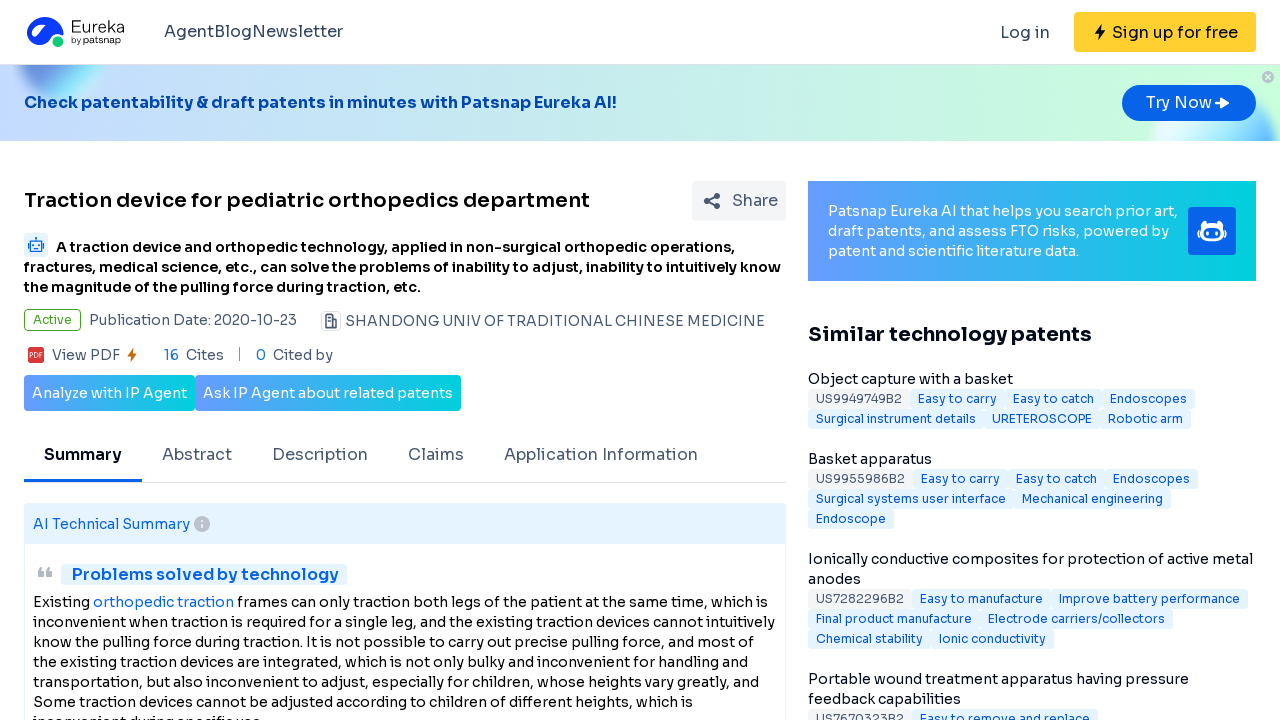

--- FILE ---
content_type: text/html;charset=utf-8
request_url: https://eureka.patsnap.com/patent-CN111803262A
body_size: 35532
content:
<!DOCTYPE html>
<html lang="en">
<head><meta charset="utf-8">
<title>Traction device for pediatric orthopedics department - Eureka | Patsnap</title>
<meta name="viewport" content="width=device-width, initial-scale=1, viewport-fit=cover">
<link rel="preconnect" href="https://fonts.googleapis.com">
<link rel="preconnect" href="https://fonts.gstatic.com">
<link rel="stylesheet" href="https://fonts.googleapis.com/css2?family=Sora:wght@400;600;700;800&display=swap">
<script>
      (function(){
        setTimeout(function(){
          (function(w,d,s,l,i){
            w[l]=w[l]||[];w[l].push({'gtm.start':new Date().getTime(),event:'gtm.js'});var body=d.getElementsByTagName('body')[0],j=d.createElement(s),dl=l!='dataLayer'?'&l='+l:'';j.defer=true;j.src='https://www.googletagmanager.com/gtm.js?id='+i+dl;body.appendChild(j);
          })(window,document,'script','dataLayer','GTM-PRDLLN6');
        },10000)
      })()</script>
<meta name="description" content="A traction device and orthopedic technology, applied in non-surgical orthopedic operations, fractures, medical science, etc., can solve the problems of inability to adjust, inability to intuitively know the magnitude of the pulling force during traction, etc.">
<meta name="keywords" content="Traction device for pediatric orthopedics department,Easy to carry,Easy to transport">
<meta name="api-response-time" content="134.61ms">
<meta name="api-response-xCorrelationId" content="1ccb0e41-e779-4496-a956-ff1773a40a40">
<meta property="og:title" content="Traction device for pediatric orthopedics department - Eureka | Patsnap">
<meta property="og:description" content="A traction device and orthopedic technology, applied in non-surgical orthopedic operations, fractures, medical science, etc., can solve the problems of inability to adjust, inability to intuitively know the magnitude of the pulling force during traction, etc.">
<meta property="og:image" content="https://images-eureka.patsnap.com/patent_img/156c21f7-c8e6-4083-ab60-106870e20003/HDA0002593611280000011.png">
<meta name="DC.type" content="patent">
<meta name="DC.title" content="Traction device for pediatric orthopedics department">
<meta name="DC.date" content="2020-10-23" scheme="issue">
<meta name="citation_patent_number" content="CN111803262A">
<meta name="citation_public_url" content="https://eureka.patsnap.com/patent-CN111803262A">
<meta name="DC.contributor" content="SHANDONG UNIV OF TRADITIONAL CHINESE MEDICINE">
<meta name="DC.description" content="A traction device and orthopedic technology, applied in non-surgical orthopedic operations, fractures, medical science, etc., can solve the problems of inability to adjust, inability to intuitively know the magnitude of the pulling force during traction, etc.">
<link rel="canonical" href="https://eureka.patsnap.com/patent-CN111803262A">
<script type="application/ld+json">{"@context":"https://schema.org","@type":"Organization","url":"https://eureka.patsnap.com","logo":"https://eureka.patsnap.com/logo.svg"}</script>
<script type="application/ld+json">[{"@context":"http://schema.org","@type":"BreadcrumbList","itemListElement":[{"@type":"ListItem","position":1,"name":"Eureka","item":"https://eureka.patsnap.com"},{"@type":"ListItem","position":2,"name":"easy-to-carry","item":"https://eureka.patsnap.com/list-patents-easy-to-carry"},{"@type":"ListItem","position":3,"name":"Traction device for pediatric orthopedics department","item":"https://eureka.patsnap.com/patent-CN111803262A"}]},{"@context":"http://schema.org","@type":"BreadcrumbList","itemListElement":[{"@type":"ListItem","position":1,"name":"Eureka","item":"https://eureka.patsnap.com"},{"@type":"ListItem","position":2,"name":"easy-to-transport","item":"https://eureka.patsnap.com/list-patents-easy-to-transport"},{"@type":"ListItem","position":3,"name":"Traction device for pediatric orthopedics department","item":"https://eureka.patsnap.com/patent-CN111803262A"}]}]</script>
<script type="application/ld+json">{"@context":"https://schema.org/","@type":"HowTo","name":"Traction device for pediatric orthopedics department","description":"A traction device and orthopedic technology, applied in non-surgical orthopedic operations, fractures, medical science, etc., can solve the problems of inability to adjust, inability to intuitively know the magnitude of the pulling force during traction, etc.","supply":{"@type":"HowToSupply","name":"Experimental program"},"step":[{"@type":"HowToStep","text":"  [0039] see   Figure 1-9, a pediatric <a class='classify-link' href='https://eureka.patsnap.com/topic-patents-orthopedic-traction'>orthopedic traction</a> device according to an embodiment of the present invention, comprising a first base plate 1, a second base plate 2 and a third base plate 3, the first base plate 1, the second base plate 2 and the third base plate 3 are all  A moving <a class='classify-link' href='https://eureka.patsnap.com/topic-patents-assembly'>assembly</a> is provided, the first bottom plate 1, the second bottom plate 2 and the third bottom plate 3 a"},{"@type":"HowToStep","text":"  [0042] see  figure 1 with  3 , for the mobile <a class='classify-link' href='https://eureka.patsnap.com/topic-patents-assembly'>assembly</a>, the mobile <a class='classify-link' href='https://eureka.patsnap.com/topic-patents-assembly'>assembly</a> includes bearings 33, and the four corners of the first bottom plate 1, the second bottom plate 2 and the third bottom plate 3 are fixed with bearings 33, and the bearings  33 are all fixedly provided with wheel support 34, and moving wheel 35 is all installed under described wheel support 34; For wheel support 34, described whe"},{"@type":"HowToStep","text":"  [0045] see   Figure 4-6 , for the body restraint device 10, the body restraint device 10 includes a first restraint belt 37 and a second restraint belt 38, and the first restraint belt 37 and the second restraint belt 38 are respectively fixed on the body support  On both sides of the board 9, the first restraint belt 37 and the second restraint belt 38 are fixed by Velcro bonding; for the <a class='classify-link' href='https://eureka.patsnap.com/topic-patents-thigh'>thigh</a> restraint device 11, the <a class='classify-link' href='https://eureka.patsnap.com/topic-patents"}]}</script><link rel="modulepreload" as="script" crossorigin href="https://static-eureka.patsnap.com/ssr/23.2.0/_nuxt/entry.a44fc963.js"><link rel="preload" as="style" href="https://static-eureka.patsnap.com/ssr/23.2.0/_nuxt/entry.61b1800c.css"><link rel="modulepreload" as="script" crossorigin href="https://static-eureka.patsnap.com/ssr/23.2.0/_nuxt/setEurekaLoginCookie.37360b48.js"><link rel="modulepreload" as="script" crossorigin href="https://static-eureka.patsnap.com/ssr/23.2.0/_nuxt/runtime-core.esm-bundler.cf93666e.js"><link rel="modulepreload" as="script" crossorigin href="https://static-eureka.patsnap.com/ssr/23.2.0/_nuxt/params.18b49f5f.js"><link rel="modulepreload" as="script" crossorigin href="https://static-eureka.patsnap.com/ssr/23.2.0/_nuxt/paths.c141040e.js"><link rel="modulepreload" as="script" crossorigin href="https://static-eureka.patsnap.com/ssr/23.2.0/_nuxt/useLinks.e8e8ef9a.js"><link rel="modulepreload" as="script" crossorigin href="https://static-eureka.patsnap.com/ssr/23.2.0/_nuxt/_id_.54aacbbc.js"><link rel="preload" as="style" href="https://static-eureka.patsnap.com/ssr/23.2.0/_nuxt/_id_.c4e6d5fe.css"><link rel="modulepreload" as="script" crossorigin href="https://static-eureka.patsnap.com/ssr/23.2.0/_nuxt/client-only.72929718.js"><link rel="modulepreload" as="script" crossorigin href="https://static-eureka.patsnap.com/ssr/23.2.0/_nuxt/toast.38ea6976.js"><link rel="modulepreload" as="script" crossorigin href="https://static-eureka.patsnap.com/ssr/23.2.0/_nuxt/LegalStatus.vue.248d51b6.js"><link rel="modulepreload" as="script" crossorigin href="https://static-eureka.patsnap.com/ssr/23.2.0/_nuxt/_plugin-vue_export-helper.c27b6911.js"><link rel="modulepreload" as="script" crossorigin href="https://static-eureka.patsnap.com/ssr/23.2.0/_nuxt/PatentCard.vue.c85337e7.js"><link rel="modulepreload" as="script" crossorigin href="https://static-eureka.patsnap.com/ssr/23.2.0/_nuxt/getAbstInnerText.ae85b87f.js"><link rel="modulepreload" as="script" crossorigin href="https://static-eureka.patsnap.com/ssr/23.2.0/_nuxt/_baseFindIndex.122ed7a6.js"><link rel="modulepreload" as="script" crossorigin href="https://static-eureka.patsnap.com/ssr/23.2.0/_nuxt/shark.22b31040.js"><link rel="modulepreload" as="script" crossorigin href="https://static-eureka.patsnap.com/ssr/23.2.0/_nuxt/RecommendKeywords.vue.7601f597.js"><link rel="modulepreload" as="script" crossorigin href="https://static-eureka.patsnap.com/ssr/23.2.0/_nuxt/generateLink.86b745a4.js"><link rel="modulepreload" as="script" crossorigin href="https://static-eureka.patsnap.com/ssr/23.2.0/_nuxt/enum.341e8776.js"><link rel="modulepreload" as="script" crossorigin href="https://static-eureka.patsnap.com/ssr/23.2.0/_nuxt/useInitPatentDetailHead.d1c53a39.js"><link rel="modulepreload" as="script" crossorigin href="https://static-eureka.patsnap.com/ssr/23.2.0/_nuxt/composables.b0a8c69a.js"><link rel="modulepreload" as="script" crossorigin href="https://static-eureka.patsnap.com/ssr/23.2.0/_nuxt/initLogoSchema.9837c79c.js"><link rel="modulepreload" as="script" crossorigin href="https://static-eureka.patsnap.com/ssr/23.2.0/_nuxt/usePatentDetailFetchData.365437fd.js"><link rel="modulepreload" as="script" crossorigin href="https://static-eureka.patsnap.com/ssr/23.2.0/_nuxt/useEurekaFetch.f5b94818.js"><link rel="modulepreload" as="script" crossorigin href="https://static-eureka.patsnap.com/ssr/23.2.0/_nuxt/useLegalStatus.d8198072.js"><link rel="modulepreload" as="script" crossorigin href="https://static-eureka.patsnap.com/ssr/23.2.0/_nuxt/detail.7b5c0b3e.js"><link rel="modulepreload" as="script" crossorigin href="https://static-eureka.patsnap.com/ssr/23.2.0/_nuxt/TheFooter.vue.9ac13357.js"><link rel="modulepreload" as="script" crossorigin href="https://static-eureka.patsnap.com/ssr/23.2.0/_nuxt/arrowDown.1af7787e.js"><link rel="modulepreload" as="script" crossorigin href="https://static-eureka.patsnap.com/ssr/23.2.0/_nuxt/arrowUp.99e3c4cf.js"><link rel="modulepreload" as="script" crossorigin href="https://static-eureka.patsnap.com/ssr/23.2.0/_nuxt/CloseBig.f45056f8.js"><link rel="modulepreload" as="script" crossorigin href="https://static-eureka.patsnap.com/ssr/23.2.0/_nuxt/flash.0aa6d1cf.js"><link rel="modulepreload" as="script" crossorigin href="https://static-eureka.patsnap.com/ssr/23.2.0/_nuxt/eureka.aa56ff3b.js"><link rel="modulepreload" as="script" crossorigin href="https://static-eureka.patsnap.com/ssr/23.2.0/_nuxt/AirBanner.vue.0cad166c.js"><link rel="preload" as="style" href="https://static-eureka.patsnap.com/ssr/23.2.0/_nuxt/AirBanner.eead1834.css"><link rel="modulepreload" as="script" crossorigin href="https://static-eureka.patsnap.com/ssr/23.2.0/_nuxt/AiBanner.vue.149e439f.js"><link rel="modulepreload" as="script" crossorigin href="https://static-eureka.patsnap.com/ssr/23.2.0/_nuxt/RightAsideWords.vue.d523bdd6.js"><link rel="modulepreload" as="script" crossorigin href="https://static-eureka.patsnap.com/ssr/23.2.0/_nuxt/changeOther.74841ec5.js"><link rel="modulepreload" as="script" crossorigin href="https://static-eureka.patsnap.com/ssr/23.2.0/_nuxt/useTrial.98df47f9.js"><link rel="prefetch" as="script" crossorigin href="https://static-eureka.patsnap.com/ssr/23.2.0/_nuxt/aggregation.2308bca1.js"><link rel="prefetch" as="script" crossorigin href="https://static-eureka.patsnap.com/ssr/23.2.0/_nuxt/StartFreeTrialAside.client.vue.8fe05345.js"><link rel="prefetch" as="script" crossorigin href="https://static-eureka.patsnap.com/ssr/23.2.0/_nuxt/index.686eaa56.js"><link rel="prefetch" as="script" crossorigin href="https://static-eureka.patsnap.com/ssr/23.2.0/_nuxt/article-detail.d72800e2.js"><link rel="prefetch" as="style" href="https://static-eureka.patsnap.com/ssr/23.2.0/_nuxt/article-detail.a45f153c.css"><link rel="prefetch" as="script" crossorigin href="https://static-eureka.patsnap.com/ssr/23.2.0/_nuxt/default.a6c77973.js"><link rel="prefetch" as="script" crossorigin href="https://static-eureka.patsnap.com/ssr/23.2.0/_nuxt/PromotionFooter.vue.d2585b3d.js"><link rel="prefetch" as="script" crossorigin href="https://static-eureka.patsnap.com/ssr/23.2.0/_nuxt/ip.4de8d5e6.js"><link rel="prefetch" as="style" href="https://static-eureka.patsnap.com/ssr/23.2.0/_nuxt/ip.2368d674.css"><link rel="prefetch" as="style" href="https://static-eureka.patsnap.com/ssr/23.2.0/_nuxt/nuxt-icon.4544dae2.css"><link rel="prefetch" as="script" crossorigin href="https://static-eureka.patsnap.com/ssr/23.2.0/_nuxt/nuxt-icon.vue.c0178084.js"><link rel="prefetch" as="script" crossorigin href="https://static-eureka.patsnap.com/ssr/23.2.0/_nuxt/useEurekaIpTrack.2b1d3dd0.js"><link rel="prefetch" as="script" crossorigin href="https://static-eureka.patsnap.com/ssr/23.2.0/_nuxt/ls.29dcc9ce.js"><link rel="prefetch" as="script" crossorigin href="https://static-eureka.patsnap.com/ssr/23.2.0/_nuxt/rocket.fb4343da.js"><link rel="prefetch" as="script" crossorigin href="https://static-eureka.patsnap.com/ssr/23.2.0/_nuxt/material-detail.60a68594.js"><link rel="prefetch" as="style" href="https://static-eureka.patsnap.com/ssr/23.2.0/_nuxt/material-detail.6b40efb2.css"><link rel="prefetch" as="script" crossorigin href="https://static-eureka.patsnap.com/ssr/23.2.0/_nuxt/project-detail.805d1d67.js"><link rel="prefetch" as="style" href="https://static-eureka.patsnap.com/ssr/23.2.0/_nuxt/project-detail.df650571.css"><link rel="prefetch" as="script" crossorigin href="https://static-eureka.patsnap.com/ssr/23.2.0/_nuxt/useReportDetailFetchData.b29cff47.js"><link rel="prefetch" as="script" crossorigin href="https://static-eureka.patsnap.com/ssr/23.2.0/_nuxt/ArrowSmallUp.5355d034.js"><link rel="prefetch" as="script" crossorigin href="https://static-eureka.patsnap.com/ssr/23.2.0/_nuxt/promotion.ba5a577b.js"><link rel="prefetch" as="script" crossorigin href="https://static-eureka.patsnap.com/ssr/23.2.0/_nuxt/report-archive.5d5bf851.js"><link rel="prefetch" as="script" crossorigin href="https://static-eureka.patsnap.com/ssr/23.2.0/_nuxt/results.6f25fecf.js"><link rel="prefetch" as="script" crossorigin href="https://static-eureka.patsnap.com/ssr/23.2.0/_nuxt/error-component.ed0ef1f1.js"><link rel="prefetch" as="script" crossorigin href="https://static-eureka.patsnap.com/ssr/23.2.0/_nuxt/FreeTrial.client.vue.d76377d6.js"><link rel="prefetch" as="script" crossorigin href="https://static-eureka.patsnap.com/ssr/23.2.0/_nuxt/forEach.e34dc653.js"><link rel="prefetch" as="script" crossorigin href="https://static-eureka.patsnap.com/ssr/23.2.0/_nuxt/isEmpty.2bc08057.js"><link rel="prefetch" as="script" crossorigin href="https://static-eureka.patsnap.com/ssr/23.2.0/_nuxt/escape.3cf3619c.js"><link rel="prefetch" as="image" type="image/gif" href="https://static-eureka.patsnap.com/ssr/23.2.0/_nuxt/smartImage.83f57b22.gif"><link rel="prefetch" as="image" type="image/png" href="https://static-eureka.patsnap.com/ssr/23.2.0/_nuxt/noExample.69c053e2.png"><link rel="prefetch" as="image" type="image/png" href="https://static-eureka.patsnap.com/ssr/23.2.0/_nuxt/noPUMSmall.5c5f49c7.png"><link rel="prefetch" as="image" type="image/png" href="https://static-eureka.patsnap.com/ssr/23.2.0/_nuxt/application.06fe782c.png"><link rel="prefetch" as="script" crossorigin href="https://static-eureka.patsnap.com/ssr/23.2.0/_nuxt/DetailShare.client.0e9b587c.js"><link rel="prefetch" as="script" crossorigin href="https://static-eureka.patsnap.com/ssr/23.2.0/_nuxt/ImageViewer.client.8adaad04.js"><link rel="prefetch" as="image" type="image/png" href="https://static-eureka.patsnap.com/ssr/23.2.0/_nuxt/eureka.2ee50a03.png"><link rel="prefetch" as="image" type="image/png" href="https://static-eureka.patsnap.com/ssr/23.2.0/_nuxt/eurekaAir.c0c8977d.png"><link rel="prefetch" as="image" type="image/png" href="https://static-eureka.patsnap.com/ssr/23.2.0/_nuxt/eurekaMaterials.50f2c21f.png"><link rel="prefetch" as="image" type="image/png" href="https://static-eureka.patsnap.com/ssr/23.2.0/_nuxt/techMind.1a544424.png"><link rel="prefetch" as="image" type="image/png" href="https://static-eureka.patsnap.com/ssr/23.2.0/_nuxt/techMonitor.ab738345.png"><link rel="prefetch" as="image" type="image/png" href="https://static-eureka.patsnap.com/ssr/23.2.0/_nuxt/techResearch.ecca7dfa.png"><link rel="prefetch" as="image" type="image/png" href="https://static-eureka.patsnap.com/ssr/23.2.0/_nuxt/techRisk.a50f07b4.png"><link rel="prefetch" as="image" type="image/png" href="https://static-eureka.patsnap.com/ssr/23.2.0/_nuxt/techSeek.68b1c5de.png"><link rel="prefetch" as="image" type="image/png" href="https://static-eureka.patsnap.com/ssr/23.2.0/_nuxt/air_banner_left.10c7ea13.png"><link rel="prefetch" as="image" type="image/png" href="https://static-eureka.patsnap.com/ssr/23.2.0/_nuxt/air_banner_right.3e69a364.png"><link rel="prefetch" as="image" type="image/png" href="https://static-eureka.patsnap.com/ssr/23.2.0/_nuxt/air_banner.d7849e52.png"><link rel="prefetch" as="script" crossorigin href="https://static-eureka.patsnap.com/ssr/23.2.0/_nuxt/StartFreeTrialAside.client.2ad4ecb8.js"><link rel="prefetch" as="script" crossorigin href="https://static-eureka.patsnap.com/ssr/23.2.0/_nuxt/FreeTrial.client.d7fffdc3.js"><link rel="stylesheet" href="https://static-eureka.patsnap.com/ssr/23.2.0/_nuxt/entry.61b1800c.css"><link rel="stylesheet" href="https://static-eureka.patsnap.com/ssr/23.2.0/_nuxt/_id_.c4e6d5fe.css"><link rel="stylesheet" href="https://static-eureka.patsnap.com/ssr/23.2.0/_nuxt/AirBanner.eead1834.css"><style>.th-switch{--bc:215 27.907% 16.863%;--togglehandleborder:0 0;--handleoffset:0.52rem;--handleoffsetcalculator:var(--handleoffset);--tw-bg-opacity:1;--tw-text-opacity:1;-webkit-appearance:none;-moz-appearance:none;appearance:none;background-color:rgb(255 255 255/var(--tw-bg-opacity));border-radius:9999px;box-shadow:var(--handleoffsetcalculator) 0 0 2px hsl(var(--bc)) inset,0 0 0 2px hsl(var(--bc)) inset,var(--togglehandleborder);color:rgb(255 255 255/var(--tw-text-opacity));cursor:not-allowed;height:.875rem;opacity:.3;transition-duration:.3s;transition-timing-function:cubic-bezier(.4,0,.2,1);width:22px}</style></head>
<body ><div id="__nuxt"><!--[--><!--[--><!--[--><article><!--[--><div><header class="ssr-page-head sticky top-0 z-[1000] border-b border-b-grey-40 bg-white" frompage="eureka-seo-patent-detail"><div class="mx-auto flex h-16 max-w-[1280px] items-center justify-between px-4 py-4 md:px-6"><div class="flex items-center"><a href="https://eureka.patsnap.com" target="_blank" title="Eureka" aria-label="Eureka logo" data-track="HEADER_CLICK_LOGO"><span></span></a><div class="hidden lg:block"><div class="flex flex-row gap-10 pl-10"><!--[--><div class="group/menu flex flex-row items-center gap-2 text-grey-600"><a href="https://eureka.patsnap.com/blog/eureka-ai-agent/" title="Agent" alt="Agent" target="_blank" class="cursor-pointer hover:text-eureka-600">Agent</a><!----></div><div class="group/menu flex flex-row items-center gap-2 text-grey-600"><a href="https://eureka.patsnap.com/blog/" title="Blog" alt="Blog" target="_blank" class="cursor-pointer hover:text-eureka-600">Blog</a><!----></div><div class="group/menu flex flex-row items-center gap-2 text-grey-600"><a href="https://eureka.patsnap.com/monitor/#/topics?from=eureka-seo-patent-detail" title="Newsletter" alt="Newsletter" target="_blank" class="cursor-pointer hover:text-eureka-600">Newsletter</a><!----></div><!--]--></div></div></div><div class="flex items-center"><div from-page="eureka-seo-patent-detail" class="hidden sm:block"></div><button data-track="HEADER_REGISTER_BUTTON" type="button" data-trial aria-label="Sign up for free" class="flex h-10 items-center justify-center rounded bg-[#FFD02F] px-2 hover:bg-[#FFB800]"><svg width="16" height="16" xmlns="http://www.w3.org/2000/svg" class="ml-[10px] fill-black"><path d="M12.707 6.271H8.93l.744-6.12a.136.136 0 00-.073-.14.113.113 0 00-.141.04L3.06 9.206a.352.352 0 00-.03.341c.048.111.15.182.262.182H7.07l-.744 6.12a.136.136 0 00.073.14c.05.024.108.007.141-.04l6.399-9.155a.352.352 0 00.03-.341.292.292 0 00-.262-.182z"></path></svg><span class="pt-[12px] pb-[10px] pl-1 pr-[10px] text-black md:hidden"> Free Trial </span><span class="hidden pt-[12px] pb-[10px] pl-1 pr-[10px] text-black md:block"> Sign up for free </span></button><div class="group/menu ml-2 h-14 w-14 p-2 hover:cursor-pointer lg:hidden"><div class="flex h-10 w-10 items-center justify-center rounded hover:bg-grey-hover"><svg width="24" height="24" xmlns="http://www.w3.org/2000/svg" xmlns:xlink="http://www.w3.org/1999/xlink" viewBox="0 0 24 24" class="h-6 w-6 text-2xl"><path d="M5 6h14a1 1 0 0 1 0 2H5a1 1 0 1 1 0-2zm0 10h14a1 1 0 0 1 0 2H5a1 1 0 0 1 0-2zm0-5h14a1 1 0 0 1 0 2H5a1 1 0 0 1 0-2z"></path></svg></div><div style="display:none;" class="absolute left-0 top-[65px] h-screen w-screen overflow-auto bg-white px-4 pt-2 pb-[65px]"><!--[--><div class="flex select-none flex-col border-b border-grey-40"><div class="flex h-20 flex-row items-center justify-between rounded p-2 text-base"><a href="https://eureka.patsnap.com/blog/eureka-ai-agent/" title="Agent" alt="Agent" target="_blank" class="flex flex-1 flex-row items-center gap-2 font-semibold"><div class="flex-1"><p>Agent</p></div></a></div><div style="display:none;" class="flex flex-col"><!--[--><!--]--></div></div><div class="flex select-none flex-col border-b border-grey-40"><div class="flex h-20 flex-row items-center justify-between rounded p-2 text-base"><a href="https://eureka.patsnap.com/blog/" title="Blog" alt="Blog" target="_blank" class="flex flex-1 flex-row items-center gap-2 font-semibold"><div class="flex-1"><p>Blog</p></div></a></div><div style="display:none;" class="flex flex-col"><!--[--><!--]--></div></div><div class="flex select-none flex-col border-b border-grey-40"><div class="flex h-20 flex-row items-center justify-between rounded p-2 text-base"><a href="https://eureka.patsnap.com/monitor/#/topics?from=eureka-seo-patent-detail" title="Newsletter" alt="Newsletter" target="_blank" class="flex flex-1 flex-row items-center gap-2 font-semibold"><div class="flex-1"><p>Newsletter</p></div></a></div><div style="display:none;" class="flex flex-col"><!--[--><!--]--></div></div><!--]--></div></div></div></div></header><div class="ssr-page-body scroll-p-[40px] overflow-y-auto" style="max-height:calc(100vh - 65px);"><div class="air-banner relative flex min-h-[100px] w-full items-center sm:min-h-[60px]"><div class="mx-auto flex max-w-[1280px] flex-1 flex-row items-center justify-between gap-6 px-4 py-5 md:px-6"><div class="flex flex-1 flex-row items-center font-bold text-eureka-700"><!--[--><div> Check patentability &amp; draft patents in minutes with Patsnap Eureka AI! </div><!--]--></div><span></span></div><button class="absolute right-0 top-0 h-6 w-6"><svg width="24" height="24" viewBox="0 0 24 24" fill="none" xmlns="http://www.w3.org/2000/svg" class="h-6 w-6"><rect width="24" height="24" fill="white" fill-opacity="0.01"></rect><path fill-rule="evenodd" clip-rule="evenodd" d="M12 6C15.3137 6 18 8.68629 18 12C18 15.3137 15.3137 18 12 18C8.68629 18 6 15.3137 6 12C6 8.68629 8.68629 6 12 6ZM10.2322 9.17157C9.93934 8.87868 9.46447 8.87868 9.17157 9.17157C8.87868 9.46447 8.87868 9.93934 9.17157 10.2322L10.9393 12L9.17157 13.7678C8.87868 14.0607 8.87868 14.5355 9.17157 14.8284C9.46447 15.1213 9.93934 15.1213 10.2322 14.8284L12 13.0607L13.7678 14.8284C14.0607 15.1213 14.5355 15.1213 14.8284 14.8284C15.1213 14.5355 15.1213 14.0607 14.8284 13.7678L13.0607 12L14.8284 10.2322C15.1213 9.93934 15.1213 9.46447 14.8284 9.17157C14.5355 8.87868 14.0607 8.87868 13.7678 9.17157L12 10.9393L10.2322 9.17157Z" fill="#BCC2CC"></path></svg></button></div><div class="ssr-page-body-content m-auto max-w-[1280px] px-4 py-5 md:px-6 lg:grid lg:grid-cols-8 lg:gap-[22px]"><div class="lg:col-span-5"><!--[--><div class="mb-3 flex items-center justify-between md:mt-5"><h1 class="text-xl font-semibold leading-8">Traction device for pediatric orthopedics department</h1><div class="ml-4"></div></div><h2 class="mb-3 text-sm"><div class="group relative cursor-pointer mr-2 inline-block h-6 rounded bg-eureka-75 align-bottom leading-5"><!--[--><svg width="24" height="24" fill="none" xmlns="http://www.w3.org/2000/svg"><path d="M20 0H4a4 4 0 00-4 4v16a4 4 0 004 4h16a4 4 0 004-4V4a4 4 0 00-4-4z" fill="#E6F4FF" fill-opacity=".5"></path><path d="M12 4c.592 0 1.071.484 1.071 1.082 0 .385-.2.723-.5.915v1.465h5.143c.316 0 .572.258.572.576v10.385a.574.574 0 01-.572.577H6.286a.574.574 0 01-.572-.577V8.038c0-.318.256-.576.572-.576h5.143V5.997a1.083 1.083 0 01-.5-.897v-.018C10.929 4.484 11.409 4 12 4zm5 4.76H7v8.942h10V8.76zm-2.857 6.22a.142.142 0 01.143.144v.865a.142.142 0 01-.143.144H9.857a.142.142 0 01-.143-.144v-.865c0-.08.064-.144.143-.144h4.286zM5 10.058c.079 0 .143.064.143.144v5.48c0 .08-.064.145-.143.145h-.857A.144.144 0 014 15.683v-5.481c0-.08.064-.144.143-.144H5zm14.857 0a.143.143 0 01.143.144v5.48c0 .08-.064.145-.143.145H19a.144.144 0 01-.143-.144v-5.481c0-.08.064-.144.143-.144h.857zM9 11.21c.552 0 1 .453 1 1.01 0 .558-.448 1.01-1 1.01s-1-.452-1-1.01c0-.557.448-1.01 1-1.01zm6 0c.552 0 1 .453 1 1.01 0 .558-.448 1.01-1 1.01s-1-.452-1-1.01c0-.557.448-1.01 1-1.01z" fill="#0764E9"></path></svg><!--]--><div class="left-0 absolute top-6 z-[1000] hidden min-w-[200px] rounded border border-grey-60 bg-white p-1 text-grey-450 group-hover:block md:min-w-[300px]"><!--[--><p>What is Al technical title?</p><p> Al technical title is built by PatSnap Al team. It summarizes the technical point description of the patent document. </p><!--]--></div></div><span class="font-sora-semibold font-semibold leading-5">A traction device and orthopedic technology, applied in non-surgical orthopedic operations, fractures, medical science, etc., can solve the problems of inability to adjust, inability to intuitively know the magnitude of the pulling force during traction, etc.</span></h2><!--[--><div class="text-sm sm:flex"><div class="mb-3 flex items-center"><span title="Active" style="border-color:#45A321;color:#45A321;" class="mr-2 max-w-[160px] shrink-0 truncate rounded border px-2 py-0.5 text-xs">Active</span><span class="mr-6 shrink-0 text-grey-450"> Publication Date: 2020-10-23</span></div><div class="mb-2 flex flex-1 shrink-0 items-center truncate text-grey-450 after:clear-both after:table after:content-none md:mb-2.5"><svg width="20" height="20" fill="none" xmlns="http://www.w3.org/2000/svg" class="mr-1 h-5 w-5 shrink-0"><path fill-rule="evenodd" clip-rule="evenodd" d="M10 2.5A2.5 2.5 0 0112.5 5v2.5h1.666c.92 0 1.667.746 1.667 1.667v7.5c0 .46-.373.833-.834.833H5a.833.833 0 01-.833-.833V5a2.5 2.5 0 012.5-2.5h3.333zm0 1.667H6.665A.833.833 0 005.833 5v10.833h5V5a.833.833 0 00-.834-.833zm4.166 5l-1.667-.001v6.666l1.667.001V9.167zm-5 0a.833.833 0 010 1.666H7.499a.833.833 0 110-1.666h1.667zM7.499 5.833h1.667a.833.833 0 01.097 1.661l-.097.006H7.499a.833.833 0 01-.097-1.661l.097-.006h1.667-1.667z" fill="#495973"></path><rect x=".5" y=".5" width="19" height="19" rx="3.5" stroke="#DFE1E6"></rect></svg><span title="SHANDONG UNIV OF TRADITIONAL CHINESE MEDICINE" class="float-left truncate">SHANDONG UNIV OF TRADITIONAL CHINESE MEDICINE</span><!----></div></div><div class="flex items-center text-sm leading-5 text-grey-450"><span class="mr-6 flex cursor-pointer items-center" data-track="DETAIL_PDF_VIEW_MORE" data-trial><svg width="24" height="24" viewbox="0 0 24 24" fill="none" xmlns="http://www.w3.org/2000/svg"><rect width="24" height="24" fill="white" fill-opacity="0.01"></rect><mask id="mask0_4473_25707" style="mask-type:alpha;" maskUnits="userSpaceOnUse" x="4" y="4" width="16" height="16"><path d="M18 4H6C4.89543 4 4 4.89543 4 6V18C4 19.1046 4.89543 20 6 20H18C19.1046 20 20 19.1046 20 18V6C20 4.89543 19.1046 4 18 4Z" fill="white"></path></mask><g mask="url(#mask0_4473_25707)"><path d="M18 4H6C4.89543 4 4 4.89543 4 6V18C4 19.1046 4.89543 20 6 20H18C19.1046 20 20 19.1046 20 18V6C20 4.89543 19.1046 4 18 4Z" fill="white"></path><path d="M18.2224 20H5.7776C4.8 20 4 19.2 4 18.2224V5.7776C4 4.8 4.8 4 5.7776 4H18.2224C19.2 4 20 4.8 20 5.7776V18.2224C20 19.2 19.2 20 18.2224 20ZM6.4252 12.6788H7.1232C7.6856 12.6976 8.1548 12.5428 8.5292 12.2152C8.9044 11.8876 9.092 11.46 9.092 10.932C9.092 10.412 8.932 10.0108 8.6112 9.7308C8.2904 9.4508 7.84 9.3108 7.2588 9.3108H5.7308V14.6896H6.4252V12.6788ZM6.4252 9.922H7.1336C7.9536 9.922 8.3628 10.2676 8.3628 10.96C8.3628 11.3164 8.2528 11.5904 8.0328 11.7816C7.8128 11.972 7.4912 12.0676 7.0676 12.0676H6.4252V9.922ZM10.082 14.6892H11.5608C12.4128 14.6892 13.1088 14.438 13.6492 13.936C14.19 13.4336 14.46 12.7656 14.46 11.932C14.46 11.1336 14.19 10.4968 13.6492 10.0224C13.1092 9.5484 12.4312 9.3104 11.6164 9.3104H10.082V14.6892ZM10.776 9.9288H11.5884C12.23 9.9288 12.7472 10.0976 13.1404 10.436C13.5344 10.7736 13.7308 11.278 13.7308 11.9496C13.7308 12.6216 13.5396 13.1424 13.156 13.5156C12.7728 13.8884 12.24 14.0744 11.5572 14.0744H10.776V9.9288ZM18.2692 9.9288V9.3104H15.4984V14.6892H16.1928V12.3384H18.1164V11.728H16.1924V9.9292H18.2692V9.9288Z" fill="#D93838"></path></g></svg><span class="mx-1">View PDF</span><svg width="16" height="16" xmlns="http://www.w3.org/2000/svg" class="shrink-0 scale-90 fill-yellow-600"><path d="M12.707 6.271H8.93l.744-6.12a.136.136 0 00-.073-.14.113.113 0 00-.141.04L3.06 9.206a.352.352 0 00-.03.341c.048.111.15.182.262.182H7.07l-.744 6.12a.136.136 0 00.073.14c.05.024.108.007.141-.04l6.399-9.155a.352.352 0 00.03-.341.292.292 0 00-.262-.182z"></path></svg></span><span class="relative mr-4 pr-4 before:absolute before:right-0 before:top-0.5 before:block before:h-3.5 before:w-[1px] before:bg-grey-90 before:content-[&#39;&#39;]"><span class="mr-1 text-blue-500">16</span> Cites </span><span><span class="mr-1 text-blue-500">0</span> Cited by </span></div><!--]--><div class="mt-2 flex flex-row items-center gap-2 text-sm text-white"><button data-trial data-track="ANALYZE_IP_BUTTON" type="button" class="flex items-center justify-center gap-2 rounded bg-gradient-to-r from-[#679CFF] to-[#00D0DD] p-2"> Analyze with IP Agent </button><button data-trial data-track="ASK_IP_BUTTON" type="button" class="flex items-center justify-center gap-2 rounded bg-gradient-to-r from-[#679CFF] to-[#00D0DD] p-2"> Ask IP Agent about related patents </button></div><ul class="relative mt-5 flex overflow-x-auto overflow-y-hidden border-b border-solid border-grey-40 text-sm text-grey-450 lg:text-base"><!--[--><li class="!border-eureka-500 text-black font-semibold relative mb-[-1px] shrink-0 cursor-pointer border-b-4 border-transparent px-5 leading-[48px]">Summary</li><li class="relative mb-[-1px] shrink-0 cursor-pointer border-b-4 border-transparent px-5 leading-[48px]">Abstract</li><li class="relative mb-[-1px] shrink-0 cursor-pointer border-b-4 border-transparent px-5 leading-[48px]">Description</li><li class="relative mb-[-1px] shrink-0 cursor-pointer border-b-4 border-transparent px-5 leading-[48px]">Claims</li><li class="relative mb-[-1px] shrink-0 cursor-pointer border-b-4 border-transparent px-5 leading-[48px]">Application Information</li><!--]--></ul><section class="mt-5 rounded-t border border-b-2 border-eureka-75 pb-5 text-sm" id="summary"><h2 class="flex items-center gap-2 border-eureka-75 bg-eureka-75 p-2 font-medium text-eureka-500"> AI Technical Summary <div class="group relative cursor-pointer"><svg width="24" height="24" viewBox="0 0 24 24" fill="none" xmlns="http://www.w3.org/2000/svg"><rect width="24" height="24" fill="white" fill-opacity="0.01"></rect><path d="M12 20C9.87827 20 7.84344 19.1571 6.34315 17.6569C4.84285 16.1566 4 14.1217 4 12C4 9.87827 4.84285 7.84344 6.34315 6.34315C7.84344 4.84285 9.87827 4 12 4C14.1217 4 16.1566 4.84285 17.6569 6.34315C19.1571 7.84344 20 9.87827 20 12C20 14.1217 19.1571 16.1566 17.6569 17.6569C16.1566 19.1571 14.1217 20 12 20ZM12 16C12.55 16 13 15.55 13 15V13C13 12.45 12.55 12 12 12C11.45 12 11 12.45 11 13V15C11 15.55 11.45 16 12 16ZM12 10C12.2652 10 12.5196 9.89464 12.7071 9.70711C12.8946 9.51957 13 9.26522 13 9C13 8.73478 12.8946 8.48043 12.7071 8.29289C12.5196 8.10536 12.2652 8 12 8C11.7348 8 11.4804 8.10536 11.2929 8.29289C11.1054 8.48043 11 8.73478 11 9C11 9.26522 11.1054 9.51957 11.2929 9.70711C11.4804 9.89464 11.7348 10 12 10Z" fill="#BCC2CC"></path></svg><div class="left-0 absolute top-6 z-[1000] hidden min-w-[200px] rounded border border-grey-60 bg-white p-1 text-grey-450 group-hover:block md:min-w-[300px]"><!--[--><p> This helps you quickly interpret patents by identifying the three key elements: </p><p>Problems solved by technology</p><p>Method used</p><p>Benefits of technology</p><!--]--></div></div></h2><div class="px-2 pt-4"><!----><div><svg width="24" height="24" xmlns="http://www.w3.org/2000/svg" class="mb-2 inline rotate-180 fill-grey-60"><path d="M8.17 17c.51 0 .98-.29 1.2-.74l1.42-2.84c.14-.28.21-.58.21-.89V8c0-.55-.45-1-1-1H6c-.55 0-1 .45-1 1v4c0 .55.45 1 1 1h2l-1.03 2.06c-.45.89.2 1.94 1.2 1.94zm8 0c.51 0 .98-.29 1.2-.74l1.42-2.84c.14-.28.21-.58.21-.89V8c0-.55-.45-1-1-1h-4c-.55 0-1 .45-1 1v4c0 .55.45 1 1 1h2l-1.03 2.06c-.45.89.2 1.94 1.2 1.94z"></path></svg><h3 class="ml-1 inline rounded bg-eureka-75 px-2 text-base font-semibold text-eureka-500"> Problems solved by technology </h3><div class="mb-4"><!--[--><div>Existing <a class='classify-link' href='https://eureka.patsnap.com/topic-patents-orthopedic-traction'>orthopedic traction</a> frames can only traction both legs of the patient at the same time, which is inconvenient when traction is required for a single leg, and the existing traction devices cannot intuitively know the pulling force during traction.  It is not possible to carry out precise pulling force, and most of the existing traction devices are integrated, which is not only bulky and inconvenient for handling and transportation, but also inconvenient to adjust, especially for children, whose heights vary greatly, and  Some traction devices cannot be adjusted according to children of different heights, which is inconvenient during specific use</div><!--]--></div></div><div><svg width="24" height="24" xmlns="http://www.w3.org/2000/svg" class="mb-2 inline rotate-180 fill-grey-60"><path d="M8.17 17c.51 0 .98-.29 1.2-.74l1.42-2.84c.14-.28.21-.58.21-.89V8c0-.55-.45-1-1-1H6c-.55 0-1 .45-1 1v4c0 .55.45 1 1 1h2l-1.03 2.06c-.45.89.2 1.94 1.2 1.94zm8 0c.51 0 .98-.29 1.2-.74l1.42-2.84c.14-.28.21-.58.21-.89V8c0-.55-.45-1-1-1h-4c-.55 0-1 .45-1 1v4c0 .55.45 1 1 1h2l-1.03 2.06c-.45.89.2 1.94 1.2 1.94z"></path></svg><h3 class="ml-1 inline rounded bg-eureka-75 px-2 text-base font-semibold text-eureka-500"> Method used </h3><div class="relative mb-4" data-trial data-track="DETAIL_AI_SUMMARY_VIEW_MORE"><!--[--><div class="max-h-16 overflow-hidden text-grey-450 opacity-70 blur-sm"> the structure of the environmentally friendly knitted fabric provided by the present invention; figure 2 Flow chart of the yarn wrapping machine for environmentally friendly knitted fabrics and storage devices; image 3 Is the parameter map of the yarn covering machine </div><!--]--><span class="absolute top-0 flex h-full w-full cursor-pointer items-center justify-center border-grey-40 py-2 text-base font-medium text-yellow-600"><svg width="16" height="16" xmlns="http://www.w3.org/2000/svg" class="mr-2 fill-yellow-600"><path d="M12.707 6.271H8.93l.744-6.12a.136.136 0 00-.073-.14.113.113 0 00-.141.04L3.06 9.206a.352.352 0 00-.03.341c.048.111.15.182.262.182H7.07l-.744 6.12a.136.136 0 00.073.14c.05.024.108.007.141-.04l6.399-9.155a.352.352 0 00.03-.341.292.292 0 00-.262-.182z"></path></svg><!--[-->View more<!--]--></span></div></div></div></section><section class="border border-t-2 border-eureka-75 px-2 py-5 text-black"><h2 class="mb-5 text-base font-bold leading-6">Image</h2><div class="mb-4 flex flex-col text-sm xl:flex-row xl:items-center xl:justify-around"><div><span class="mr-3 text-black">Smart Image Click on the blue labels to locate them in the text.</span><div class="group relative cursor-pointer inline-block"><!--[--><span class="cursor-pointer text-eureka-600">Viewing Examples</span><!--]--><div class="md:min-w-0 right-0 left-auto md:right-auto md:left-0 left-0 absolute top-6 z-[1000] hidden min-w-[200px] rounded border border-grey-60 bg-white p-1 text-grey-450 group-hover:block md:min-w-[300px]"><!--[--><div class="w-[200px] px-2 py-3 xl:w-[300px]"><img loading="lazy" width="200" height="200" alt="smart image" src="https://static-eureka.patsnap.com/ssr/23.2.0/_nuxt/smartImage.83f57b22.gif"><div class="break-normal text-left"><p class="mt-4 mb-1 text-lg font-semibold text-black"> Smart Image </p><p> Click on the blue label to locate the original text in one second. </p><p>Reading with bidirectional positioning of images and text.</p></div></div><!--]--></div></div></div><span class="mt-2 flex cursor-pointer items-center text-yellow-600 xl:mt-0" data-track="DETAIL_SMART_IMAGE" data-trial><input aria-label="Smart Image" type="checkbox" class="th-switch" disabled checked><span class="mx-2">Smart Image</span><svg width="16" height="16" xmlns="http://www.w3.org/2000/svg" class="scale-75 fill-yellow-600"><path d="M12.707 6.271H8.93l.744-6.12a.136.136 0 00-.073-.14.113.113 0 00-.141.04L3.06 9.206a.352.352 0 00-.03.341c.048.111.15.182.262.182H7.07l-.744 6.12a.136.136 0 00.073.14c.05.024.108.007.141-.04l6.399-9.155a.352.352 0 00.03-.341.292.292 0 00-.262-.182z"></path></svg></span></div><ul class="w-full md:flex md:gap-6"><!--[--><li class="mb-5 flex max-h-[300px] w-full flex-col rounded border border-grey-40 p-3"><img loading="lazy" width="100%" height="250" class="h-[250px] w-full cursor-pointer object-contain" alt="Traction device for pediatric orthopedics department" src="https://images-eureka.patsnap.com/patent_img/156c21f7-c8e6-4083-ab60-106870e20003/HDA0002593611280000011.png"></li><li class="mb-5 flex max-h-[300px] w-full flex-col rounded border border-grey-40 p-3"><img loading="lazy" width="100%" height="250" class="h-[250px] w-full cursor-pointer object-contain" alt="Traction device for pediatric orthopedics department" src="https://images-eureka.patsnap.com/patent_img/156c21f7-c8e6-4083-ab60-106870e20003/HDA0002593611280000021.png"></li><li class="mb-5 flex max-h-[300px] w-full flex-col rounded border border-grey-40 p-3"><img loading="lazy" width="100%" height="250" class="h-[250px] w-full cursor-pointer object-contain" alt="Traction device for pediatric orthopedics department" src="https://images-eureka.patsnap.com/patent_img/156c21f7-c8e6-4083-ab60-106870e20003/HDA0002593611280000031.png"></li><!--]--></ul><button data-trial type="button" aria-label="Login to View More" class="flex w-full cursor-pointer items-center justify-center gap-2 rounded border border-grey-40 py-2 text-base font-medium text-yellow-600 hover:bg-grey-hover" data-track="DETAIL_SMART_IMG_VIEW_MORE"><svg width="16" height="16" xmlns="http://www.w3.org/2000/svg" class="fill-yellow-600"><path d="M12.707 6.271H8.93l.744-6.12a.136.136 0 00-.073-.14.113.113 0 00-.141.04L3.06 9.206a.352.352 0 00-.03.341c.048.111.15.182.262.182H7.07l-.744 6.12a.136.136 0 00.073.14c.05.024.108.007.141-.04l6.399-9.155a.352.352 0 00.03-.341.292.292 0 00-.262-.182z"></path></svg><!--[--> Login to View More Images <span class="pl-2">+6</span><!--]--></button><!----></section><section class="border border-t-2 border-eureka-75 px-2 py-5 text-black"><h2 class="mb-5 text-base font-bold leading-6">Examples</h2><div class="mb-5 flex items-center rounded bg-grey-30 p-px text-sm font-semibold text-grey-450 md:inline-flex"><div class="rounded bg-white px-2.5 py-1 text-eureka-500 hover:text-eureka-500"> Experimental program </div><div data-trial data-track="DETAIL_EXAMPLE_COMPARISON_SCHEME" class="flex cursor-pointer items-center gap-2 px-2.5 py-1"> Comparison scheme <svg width="16" height="16" xmlns="http://www.w3.org/2000/svg" class="mr-2 shrink-0 fill-yellow-600"><path d="M12.707 6.271H8.93l.744-6.12a.136.136 0 00-.073-.14.113.113 0 00-.141.04L3.06 9.206a.352.352 0 00-.03.341c.048.111.15.182.262.182H7.07l-.744 6.12a.136.136 0 00.073.14c.05.024.108.007.141-.04l6.399-9.155a.352.352 0 00.03-.341.292.292 0 00-.262-.182z"></path></svg></div><i class="h-4 w-[1px] rounded bg-grey-90"></i><div data-trial data-track="DETAIL_EXAMPLE_EFFECT_TEST" class="flex cursor-pointer items-center gap-2 px-2.5 py-1"> Effect test <svg width="16" height="16" xmlns="http://www.w3.org/2000/svg" class="mr-2 shrink-0 fill-yellow-600"><path d="M12.707 6.271H8.93l.744-6.12a.136.136 0 00-.073-.14.113.113 0 00-.141.04L3.06 9.206a.352.352 0 00-.03.341c.048.111.15.182.262.182H7.07l-.744 6.12a.136.136 0 00.073.14c.05.024.108.007.141-.04l6.399-9.155a.352.352 0 00.03-.341.292.292 0 00-.262-.182z"></path></svg></div></div><!--[--><div class="mb-5"><div class="mb-2.5"><h3 class="inline rounded bg-eureka-75 px-2 py-0.5 text-sm text-eureka-500">Embodiment 1</h3></div><!--[--><p class="break-words text-sm"><span>  [0039] see   Figure 1-9, a pediatric <a class='classify-link' href='https://eureka.patsnap.com/topic-patents-orthopedic-traction'>orthopedic traction</a> device according to an embodiment of the present invention, comprising a first base plate 1, a second base plate 2 and a third base plate 3, the first base plate 1, the second base plate 2 and the third base plate 3 are all  A moving <a class='classify-link' href='https://eureka.patsnap.com/topic-patents-assembly'>assembly</a> is provided, the first bottom plate 1, the second bottom plate 2 and the third bottom plate 3 are arranged in a straight line, the first <a class='classify-link' href='https://eureka.patsnap.com/topic-patents-telescopic-cylinder'>telescopic cylinder</a> 4 is fixed on the first bottom plate 1, and the first <a class='classify-link' href='https://eureka.patsnap.com/topic-patents-telescopic-cylinder'>telescopic cylinder</a> 4 is fixed on the first bottom plate 1.  The <a class='classify-link' href='https://eureka.patsnap.com/topic-patents-piston'>piston</a> rod of the cylinder 4 is fixedly provided with a head support plate 5, and both sides of the upper end of the head support plate 5 are fixedly provided with side plates 6, and the top end of the head support plate 5 is fixedly provided with an arc-shaped plate 7.  The second bottom plate 2 is fixedly provided with a second <a class='classify-link' href='https://eureka.patsnap.com/topic-patents-telescopic-cylinder'>telescopic cylinder</a> 8, and the second telescopic cylinder 8 is fixedly provided with a ...</span></p><!--]--></div><div class="mb-5"><div class="mb-2.5"><h3 class="inline rounded bg-eureka-75 px-2 py-0.5 text-sm text-eureka-500">Embodiment 2</h3></div><!--[--><p class="break-words text-sm"><span>  [0042] see  figure 1 with  3 , for the mobile <a class='classify-link' href='https://eureka.patsnap.com/topic-patents-assembly'>assembly</a>, the mobile <a class='classify-link' href='https://eureka.patsnap.com/topic-patents-assembly'>assembly</a> includes bearings 33, and the four corners of the first bottom plate 1, the second bottom plate 2 and the third bottom plate 3 are fixed with bearings 33, and the bearings  33 are all fixedly provided with wheel support 34, and moving wheel 35 is all installed under described wheel support 34; For wheel support 34, described wheel support 34 one sides are all equipped with pedal type braking device 36;  As for the supporting plate 5, a <a class='classify-link' href='https://eureka.patsnap.com/topic-patents-sponge'>sponge</a> pad is fixedly arranged on the said head supporting plate 5.  </span></p><p class="break-words text-sm"><span>  [0043] Through the above-mentioned solution of the present invention, the moving wheel 35 can facilitate the movement of the whole device, and the moving wheel 35 can be locked by the pedal <a class='classify-link' href='https://eureka.patsnap.com/topic-patents-brake'>brake</a> device 36, and the <a class='classify-link' href='https://eureka.patsnap.com/topic-patents-sponge'>sponge</a> pad can increase the comfort of the patient's head.  </span></p><!--]--></div><div class="mb-5"><div class="mb-2.5"><h3 class="inline rounded bg-eureka-75 px-2 py-0.5 text-sm text-eureka-500">Embodiment 3</h3></div><!--[--><p class="break-words text-sm"><span>  [0045] see   Figure 4-6 , for the body restraint device 10, the body restraint device 10 includes a first restraint belt 37 and a second restraint belt 38, and the first restraint belt 37 and the second restraint belt 38 are respectively fixed on the body support  On both sides of the board 9, the first restraint belt 37 and the second restraint belt 38 are fixed by Velcro bonding; for the <a class='classify-link' href='https://eureka.patsnap.com/topic-patents-thigh'>thigh</a> restraint device 11, the <a class='classify-link' href='https://eureka.patsnap.com/topic-patents-thigh'>thigh</a> restraint device 11 includes the third restraint belt 39 and  The fourth restraint belt 40, the third restraint belt 39 and the fourth restraint belt 40 are all fixed on the body support plate 9, between the third restraint belt 39 and the corresponding fourth restraint belt 40  Fastened by Velcro.  </span></p><p class="break-words text-sm"><span>  [0046] Through the above scheme of the present invention, the first restraint belt 37 and the second restraint belt 38 can bind and fix the body of the patient, and the third restraint belt 39 and the fourth restraint belt 40 can fix the <a class='classify-link' href='https://eureka.patsnap.com/topic-patents-thigh'>thigh</a> root of the patien...</span></p><!--]--></div><!--]--><div class="relative" data-trial data-track="DETAIL_EXAMPLE_VIEW_MORE"><!--[--><div class="max-h-16 overflow-hidden text-grey-450 opacity-70 blur-sm"> the structure of the environmentally friendly knitted fabric provided by the present invention; figure 2 Flow chart of the yarn wrapping machine for environmentally friendly knitted fabrics and storage devices; image 3 Is the parameter map of the yarn covering machine </div><!--]--><span class="absolute top-0 flex h-full w-full cursor-pointer items-center justify-center border-grey-40 py-2 text-base font-medium text-yellow-600"><svg width="16" height="16" xmlns="http://www.w3.org/2000/svg" class="mr-2 fill-yellow-600"><path d="M12.707 6.271H8.93l.744-6.12a.136.136 0 00-.073-.14.113.113 0 00-.141.04L3.06 9.206a.352.352 0 00-.03.341c.048.111.15.182.262.182H7.07l-.744 6.12a.136.136 0 00.073.14c.05.024.108.007.141-.04l6.399-9.155a.352.352 0 00.03-.341.292.292 0 00-.262-.182z"></path></svg><!--[--> Login to View More <!--]--></span></div></section><section class="rounded-bl-[4px] rounded-br-[4px] border border-t-2 border-eureka-75 px-2 py-5 text-black"><h2 class="mb-5 text-base font-bold leading-6">PUM</h2><div class="relative mb-5" data-trial data-track="DETAIL_PUM_VIEW_MORE"><!--[--><img loading="lazy" width="100%" height="100%" class="block w-full" src="https://static-eureka.patsnap.com/ssr/23.2.0/_nuxt/noPUMSmall.5c5f49c7.png" alt="No PUM"><!--]--><span class="absolute top-0 flex h-full w-full cursor-pointer items-center justify-center border-grey-40 py-2 text-base font-medium text-yellow-600"><svg width="16" height="16" xmlns="http://www.w3.org/2000/svg" class="mr-2 fill-yellow-600"><path d="M12.707 6.271H8.93l.744-6.12a.136.136 0 00-.073-.14.113.113 0 00-.141.04L3.06 9.206a.352.352 0 00-.03.341c.048.111.15.182.262.182H7.07l-.744 6.12a.136.136 0 00.073.14c.05.024.108.007.141-.04l6.399-9.155a.352.352 0 00.03-.341.292.292 0 00-.262-.182z"></path></svg><!--[--> Login to View More <!--]--></span></div></section><section class="mt-10 mb-10 text-black" id="abstract"><!--[--><h2 class="mb-5 text-lg font-bold leading-6 lg:text-xl">Abstract</h2><div class="text-sm">The invention discloses a traction device for the pediatric orthopedics department. The device comprises a first bottom plate, a second bottom plate and a third bottom plate, moving assemblies are arranged below the first bottom plate, the second bottom plate and the third bottom plate correspondingly, the first bottom plate, the second bottom plate and the third bottom plate are arranged linearly, a first telescopic air cylinder is fixedly arranged on the first bottom plate, and a head supporting plate is fixedly arranged on a <a class='classify-link' href='https://eureka.patsnap.com/topic-patents-piston'>piston</a> rod of the first telescopic air cylinder. The device has the following beneficial effects: the two legs of a patient can be pulled at the same time, traction can be conducted on the single leg of the patient, the distances among the first bottom plate, the second bottom plate and the third bottom plate can be adjusted, and the bottom plates can be detached, so that the device can be suitable for children with different heights, can be detached to facilitate carrying and transportation, and can detect the magnitude of tension during traction in real time by utilizing a tension sensor and display the magnitude of the tension on a display screen.</div><!--]--></section><section class="mb-10 text-black" id="desc"><h2 class="mb-5 text-lg font-bold leading-6 lg:text-xl">Description</h2><div class="mb-5 text-sm">technical field    [0001] The invention relates to the technical field of children's orthopedics, in particular to a traction device for children's orthopedics.   Background technique    [0002] At present, the traction device is mainly used for performing <a class='classify-link' href='https://eureka.patsnap.com/topic-patents-orthopedic-surgery'>orthopedic surgery</a> on the limbs, and can perform lateral and horizontal traction on the patient's limbs during the operation.  With the changes of the times and society, the spectrum of orthopedic injuries has undergone significant changes. For example, bone and joint <a class='classify-link' href='https://eureka.patsnap.com/topic-patents-tuberculosis'>tuberculosis</a>, <a class='classify-link' href='https://eureka.patsnap.com/topic-patents-osteomyelitis'>osteomyelitis</a>, polio and other diseases have decreased significantly, and trauma caused by traffic accidents has increased significantly.  Existing <a class='classify-link' href='https://eureka.patsnap.com/topic-patents-orthopedic-traction'>orthopedic traction</a> frames can only traction both legs of the patient at the same time, which is inconvenient when traction is required for a single leg, and the existing traction devices cannot intuitively know the pulling force during traction.  It is not possible to carry out precise pulling force, and mos...</div></section><section class="mb-10 text-black" id="claims"><h2 class="mb-5 text-lg font-bold leading-6 lg:text-xl">Claims</h2><div class="relative my-5" data-trial data-track="DETAIL_CLAIMS_VIEW_MORE"><!--[--><div class="max-h-16 overflow-hidden text-grey-450 opacity-70 blur-sm"> the structure of the environmentally friendly knitted fabric provided by the present invention; figure 2 Flow chart of the yarn wrapping machine for environmentally friendly knitted fabrics and storage devices; image 3 Is the parameter map of the yarn covering machine </div><!--]--><span class="absolute top-0 flex h-full w-full cursor-pointer items-center justify-center border-grey-40 py-2 text-base font-medium text-yellow-600"><svg width="16" height="16" xmlns="http://www.w3.org/2000/svg" class="mr-2 fill-yellow-600"><path d="M12.707 6.271H8.93l.744-6.12a.136.136 0 00-.073-.14.113.113 0 00-.141.04L3.06 9.206a.352.352 0 00-.03.341c.048.111.15.182.262.182H7.07l-.744 6.12a.136.136 0 00.073.14c.05.024.108.007.141-.04l6.399-9.155a.352.352 0 00.03-.341.292.292 0 00-.262-.182z"></path></svg><!--[--> Login to View More <!--]--></span></div></section><section class="mb-10 flex flex-col gap-5 text-black" id="application"><h2 class="text-lg font-bold leading-6 lg:text-xl"> Application Information </h2><div><div class="mb-3 flex items-center gap-2 text-sm text-grey-450"><span> Patent Timeline </span><div class="group relative cursor-pointer"><svg width="24" height="24" viewBox="0 0 24 24" fill="none" xmlns="http://www.w3.org/2000/svg"><rect width="24" height="24" fill="white" fill-opacity="0.01"></rect><path d="M12 20C9.87827 20 7.84344 19.1571 6.34315 17.6569C4.84285 16.1566 4 14.1217 4 12C4 9.87827 4.84285 7.84344 6.34315 6.34315C7.84344 4.84285 9.87827 4 12 4C14.1217 4 16.1566 4.84285 17.6569 6.34315C19.1571 7.84344 20 9.87827 20 12C20 14.1217 19.1571 16.1566 17.6569 17.6569C16.1566 19.1571 14.1217 20 12 20ZM12 16C12.55 16 13 15.55 13 15V13C13 12.45 12.55 12 12 12C11.45 12 11 12.45 11 13V15C11 15.55 11.45 16 12 16ZM12 10C12.2652 10 12.5196 9.89464 12.7071 9.70711C12.8946 9.51957 13 9.26522 13 9C13 8.73478 12.8946 8.48043 12.7071 8.29289C12.5196 8.10536 12.2652 8 12 8C11.7348 8 11.4804 8.10536 11.2929 8.29289C11.1054 8.48043 11 8.73478 11 9C11 9.26522 11.1054 9.51957 11.2929 9.70711C11.4804 9.89464 11.7348 10 12 10Z" fill="#BCC2CC"></path></svg><div class="left-0 absolute top-6 z-[1000] hidden min-w-[200px] rounded border border-grey-60 bg-white p-1 text-grey-450 group-hover:block md:min-w-[300px]"><!--[--><p>Application Date:The date an application was filed.</p><p> Publication Date:The date a patent or application was officially published. </p><p> First Publication Date:The earliest publication date of a patent with the same application number. </p><p>Issue Date:Publication date of the patent grant document.</p><p>PCT Entry Date:The Entry date of PCT National Phase.</p><p> Estimated Expiry Date:The statutory expiry date of a patent right according to the Patent Law, and it is the longest term of protection that the patent right can achieve without the termination of the patent right due to other reasons(Term extension factor has been taken into account ). </p><p> Invalid Date:Actual expiry date is based on effective date or publication date of legal transaction data of invalid patent. </p><!--]--></div></div></div><div class="relative mb-5 w-2/3 md:w-1/2" data-trial data-track="DETAIL_PATENT_TIMELINE_VIEW_MORE"><!--[--><img loading="lazy" width="100%" height="100%" class="block w-full" src="https://static-eureka.patsnap.com/ssr/23.2.0/_nuxt/application.06fe782c.png" alt="no application" title="application"><!--]--><span class="absolute top-0 flex h-full w-full cursor-pointer items-center justify-center border-grey-40 py-2 text-base font-medium text-yellow-600"><svg width="16" height="16" xmlns="http://www.w3.org/2000/svg" class="mr-2 fill-yellow-600"><path d="M12.707 6.271H8.93l.744-6.12a.136.136 0 00-.073-.14.113.113 0 00-.141.04L3.06 9.206a.352.352 0 00-.03.341c.048.111.15.182.262.182H7.07l-.744 6.12a.136.136 0 00.073.14c.05.024.108.007.141-.04l6.399-9.155a.352.352 0 00.03-.341.292.292 0 00-.262-.182z"></path></svg><!--[--> Login to View More <!--]--></span></div></div><!----><div class="flex gap-[95px] text-sm"><span class="w-[100px] shrink-0 text-grey-450">IPC</span><span> IPC(8): <!--[--><span class="inline-block pr-2">A61F5/045</span><span class="inline-block pr-2">A61F5/37</span><span class="inline-block pr-2">A61G13/12</span><span class="inline-block pr-2">A61B90/14</span><span class="inline-block pr-2">A61B17/02</span><!--]--></span></div><div class="flex gap-[95px] text-sm"><span class="w-[100px] shrink-0 text-grey-450">CPC</span><span><!--[--><span class="inline-block pr-2">A61F5/042</span><span class="inline-block pr-2">A61G13/12</span><span class="inline-block pr-2">A61F5/3769</span><span class="inline-block pr-2">A61B90/14</span><span class="inline-block pr-2">A61B17/02</span><!--]--></span></div><div class="flex gap-[95px] text-sm"><span class="w-[100px] shrink-0 text-grey-450"> Inventor </span><span><!--[--><span class="block">薛远亮</span><!--]--></span></div><div class="flex gap-[95px] text-sm"><span class="w-[100px] shrink-0 text-grey-450"> Owner </span><span title="SHANDONG UNIV OF TRADITIONAL CHINESE MEDICINE">SHANDONG UNIV OF TRADITIONAL CHINESE MEDICINE</span></div></section><!--]--></div><div class="mt-10 lg:col-span-3 lg:mt-5"><aside><div class="mb-5 bg-gradient-to-r from-[#679CFF] to-[#00D0DD] p-5 text-white mb-10 text-sm" data-track="DETAIL_CLICK_RIGHT_COPILOT"><div class="m-auto flex max-w-[1280px] items-center gap-4"><div><div> Patsnap Eureka AI that helps you search prior art, draft patents, and assess FTO risks, powered by patent and scientific literature data. </div></div><a href="/ai" target="_blank" class="flex shrink-0 items-center justify-center gap-2 rounded bg-eureka-500 px-2 py-2 font-medium text-white" title="Learn more AI"><svg width="32" height="32" viewBox="0 0 32 32" fill="none" xmlns="http://www.w3.org/2000/svg" class="fill-white align-middle"><path d="M29.2935 15.176C29.3852 15.176 29.4716 15.219 29.525 15.2934C30.1038 16.0985 31.0299 17.7474 30.5171 20.0548C30.0625 22.1003 29.3207 22.5932 29.0992 22.6979C29.062 22.7152 29.0217 22.7231 28.9808 22.7231H28.0751C27.8509 22.7231 27.7111 22.4774 27.8295 22.2867C28.1673 21.7425 28.6765 20.7211 28.7655 19.4079C28.8677 17.8962 28.5052 16.2446 28.3239 15.5338C28.2773 15.352 28.4146 15.176 28.6026 15.176H29.2935ZM2.70599 15.176C2.61432 15.176 2.52789 15.219 2.47446 15.2934C1.89565 16.0985 0.969557 17.7474 1.48237 20.0548C1.93703 22.1003 2.67875 22.5932 2.90032 22.6979C2.93751 22.7152 2.97784 22.7231 3.0187 22.7231H3.92437C4.14856 22.7231 4.28841 22.4774 4.17003 22.2867C3.83218 21.7425 3.32303 20.7211 3.23399 19.4079C3.13184 17.8962 3.49432 16.2446 3.67556 15.5338C3.72218 15.352 3.58494 15.176 3.39689 15.176H2.70546H2.70599Z" fill="white"></path><path d="M27.1179 14.8843C27.032 14.7057 26.9467 14.5349 26.8623 14.3673C27.0577 13.0379 27.1834 11.7053 27.1347 10.6415C27.0609 9.02604 24.7886 5.37823 22.4147 5.76952C21.5279 5.91566 21.2481 7.09528 21.3058 8.71804C19.5887 8.07009 16.8932 7.98471 15.9996 7.98471C15.106 7.98471 12.4104 8.07009 10.6934 8.71804C10.7505 7.0958 10.4713 5.91618 9.58447 5.76952C7.21162 5.37875 4.93881 9.02604 4.86495 10.6415C4.81623 11.7053 4.94195 13.0379 5.13733 14.3673C5.053 14.5344 4.96814 14.7057 4.88171 14.8843C3.90638 16.9078 3.50985 19.1356 4.349 21.3434C5.53909 24.4732 8.72071 25.7921 11.719 26.1216C12.1092 26.1646 14.3611 26.2594 15.9996 26.2594C17.638 26.2594 19.8899 26.1646 20.2801 26.1216C23.2784 25.7921 26.46 24.4732 27.6501 21.3434C28.4898 19.1361 28.0938 16.9078 27.1179 14.8843ZM24.4051 19.7573C23.9196 22.1936 22.0244 22.9384 20.1591 23.2349C18.8926 23.4366 16.6585 23.4261 16.0001 23.4261C15.3417 23.4261 13.1076 23.4366 11.841 23.2349C9.97576 22.9379 8.08114 22.193 7.59504 19.7573C7.13933 17.4704 8.02876 14.7277 10.2408 13.712C11.1585 13.2904 12.1773 13.1212 13.1768 13.0363C13.4114 13.0164 16.0001 12.9174 16.0001 12.9619C16.0001 12.9169 18.5888 13.0159 18.8234 13.0363C19.8229 13.1217 20.8411 13.2909 21.7594 13.712C23.9719 14.7282 24.8614 17.4709 24.4051 19.7573Z" fill="white"></path><path d="M11.4169 20.5624C10.6936 20.5624 10.1074 19.9763 10.1074 19.2529V17.6815C10.1074 16.9581 10.6936 16.3719 11.4169 16.3719C12.1403 16.3719 12.7265 16.9581 12.7265 17.6815V19.2529C12.7265 19.9763 12.1403 20.5624 11.4169 20.5624ZM21.8931 19.2529V17.6815C21.8931 16.9581 21.307 16.3719 20.5836 16.3719C19.8602 16.3719 19.2741 16.9581 19.2741 17.6815V19.2529C19.2741 19.9763 19.8602 20.5624 20.5836 20.5624C21.307 20.5624 21.8931 19.9763 21.8931 19.2529Z" fill="white"></path></svg></a></div></div><!--[--><section class="mb-10 text-black"><h2 class="mb-5 text-lg font-bold leading-6 lg:text-xl"> Similar technology patents </h2><!--[--><div class="patent-card flex flex-col gap-2 lg:gap-3 mb-5"><h2 class="text-sm font-normal cursor-pointer hover:text-eureka-600"><a href="https://eureka.patsnap.com/patent-US9949749B2" title="Object capture with a basket" target="_blank">Object capture with a basket</a></h2><div class="!gap-y-2 flex flex-wrap gap-x-1 gap-y-2 lg:gap-y-3"><!----><span title="US9949749B2" class="rounded bg-grey-20 px-2 py-0.5 text-xs text-grey-450">US9949749B2</span><!--[--><span title="Easy to carry" class="rounded bg-eureka-75 px-2 py-0.5 text-xs text-eureka-600"><a href="https://eureka.patsnap.com/list-patents-easy-to-carry" target="_blank">Easy to carry</a></span><span title="Easy to catch" class="rounded bg-eureka-75 px-2 py-0.5 text-xs text-eureka-600"><a href="https://eureka.patsnap.com/list-patents-easy-to-catch" target="_blank">Easy to catch</a></span><!--]--><!--[--><span title="Endoscopes" class="rounded bg-eureka-75 px-2 py-0.5 text-xs text-eureka-600"><a href="https://eureka.patsnap.com/application-patents-endoscopes" target="_blank">Endoscopes</a></span><span title="Surgical instrument details" class="rounded bg-eureka-75 px-2 py-0.5 text-xs text-eureka-600"><a href="https://eureka.patsnap.com/application-patents-surgical-instrument-details" target="_blank">Surgical instrument details</a></span><!--]--><!--[--><span title="URETEROSCOPE" class="rounded bg-eureka-75 px-2 py-0.5 text-xs text-eureka-600"><a href="https://eureka.patsnap.com/topic-patents-ureteroscope" target="_blank">URETEROSCOPE</a></span><span title="Robotic arm" class="rounded bg-eureka-75 px-2 py-0.5 text-xs text-eureka-600"><a href="https://eureka.patsnap.com/topic-patents-robotic-arm" target="_blank">Robotic arm</a></span><!--]--></div><!----><!----><!----></div><div class="patent-card flex flex-col gap-2 lg:gap-3 mb-5"><h2 class="text-sm font-normal cursor-pointer hover:text-eureka-600"><a href="https://eureka.patsnap.com/patent-US9955986B2" title="Basket apparatus" target="_blank">Basket apparatus</a></h2><div class="!gap-y-2 flex flex-wrap gap-x-1 gap-y-2 lg:gap-y-3"><!----><span title="US9955986B2" class="rounded bg-grey-20 px-2 py-0.5 text-xs text-grey-450">US9955986B2</span><!--[--><span title="Easy to carry" class="rounded bg-eureka-75 px-2 py-0.5 text-xs text-eureka-600"><a href="https://eureka.patsnap.com/list-patents-easy-to-carry" target="_blank">Easy to carry</a></span><span title="Easy to catch" class="rounded bg-eureka-75 px-2 py-0.5 text-xs text-eureka-600"><a href="https://eureka.patsnap.com/list-patents-easy-to-catch" target="_blank">Easy to catch</a></span><!--]--><!--[--><span title="Endoscopes" class="rounded bg-eureka-75 px-2 py-0.5 text-xs text-eureka-600"><a href="https://eureka.patsnap.com/application-patents-endoscopes" target="_blank">Endoscopes</a></span><span title="Surgical systems user interface" class="rounded bg-eureka-75 px-2 py-0.5 text-xs text-eureka-600"><a href="https://eureka.patsnap.com/application-patents-surgical-systems-user-interface" target="_blank">Surgical systems user interface</a></span><!--]--><!--[--><span title="Mechanical engineering" class="rounded bg-eureka-75 px-2 py-0.5 text-xs text-eureka-600"><a href="https://eureka.patsnap.com/topic-patents-mechanical-engineering" target="_blank">Mechanical engineering</a></span><span title="Endoscope" class="rounded bg-eureka-75 px-2 py-0.5 text-xs text-eureka-600"><a href="https://eureka.patsnap.com/topic-patents-endoscope" target="_blank">Endoscope</a></span><!--]--></div><!----><!----><!----></div><div class="patent-card flex flex-col gap-2 lg:gap-3 mb-5"><h2 class="text-sm font-normal cursor-pointer hover:text-eureka-600"><a href="https://eureka.patsnap.com/patent-US7282296B2" title="Ionically conductive composites for protection of active metal anodes" target="_blank">Ionically conductive composites for protection of active metal anodes</a></h2><div class="!gap-y-2 flex flex-wrap gap-x-1 gap-y-2 lg:gap-y-3"><!----><span title="US7282296B2" class="rounded bg-grey-20 px-2 py-0.5 text-xs text-grey-450">US7282296B2</span><!--[--><span title="Easy to manufacture" class="rounded bg-eureka-75 px-2 py-0.5 text-xs text-eureka-600"><a href="https://eureka.patsnap.com/list-patents-easy-to-manufacture" target="_blank">Easy to manufacture</a></span><span title="Improve battery performance" class="rounded bg-eureka-75 px-2 py-0.5 text-xs text-eureka-600"><a href="https://eureka.patsnap.com/list-patents-improve-battery-performance" target="_blank">Improve battery performance</a></span><!--]--><!--[--><span title="Final product manufacture" class="rounded bg-eureka-75 px-2 py-0.5 text-xs text-eureka-600"><a href="https://eureka.patsnap.com/application-patents-final-product-manufacture" target="_blank">Final product manufacture</a></span><span title="Electrode carriers/collectors" class="rounded bg-eureka-75 px-2 py-0.5 text-xs text-eureka-600"><a href="https://eureka.patsnap.com/application-patents-electrode-carriers-collectors" target="_blank">Electrode carriers/collectors</a></span><!--]--><!--[--><span title="Chemical stability" class="rounded bg-eureka-75 px-2 py-0.5 text-xs text-eureka-600"><a href="https://eureka.patsnap.com/topic-patents-chemical-stability" target="_blank">Chemical stability</a></span><span title="Ionic conductivity" class="rounded bg-eureka-75 px-2 py-0.5 text-xs text-eureka-600"><a href="https://eureka.patsnap.com/topic-patents-ionic-conductivity" target="_blank">Ionic conductivity</a></span><!--]--></div><!----><!----><!----></div><div class="patent-card flex flex-col gap-2 lg:gap-3 mb-5"><h2 class="text-sm font-normal cursor-pointer hover:text-eureka-600"><a href="https://eureka.patsnap.com/patent-US7670323B2" title="Portable wound treatment apparatus having pressure feedback capabilities" target="_blank">Portable wound treatment apparatus having pressure feedback capabilities</a></h2><div class="!gap-y-2 flex flex-wrap gap-x-1 gap-y-2 lg:gap-y-3"><!----><span title="US7670323B2" class="rounded bg-grey-20 px-2 py-0.5 text-xs text-grey-450">US7670323B2</span><!--[--><span title="Easy to remove and replace" class="rounded bg-eureka-75 px-2 py-0.5 text-xs text-eureka-600"><a href="https://eureka.patsnap.com/list-patents-easy-to-remove-and-replace" target="_blank">Easy to remove and replace</a></span><span title="Less-easy to determine" class="rounded bg-eureka-75 px-2 py-0.5 text-xs text-eureka-600"><!--[-->Less-easy to determine<!--]--></span><!--]--><!--[--><span title="Wound drains" class="rounded bg-eureka-75 px-2 py-0.5 text-xs text-eureka-600"><a href="https://eureka.patsnap.com/application-patents-wound-drains" target="_blank">Wound drains</a></span><span title="Surgery" class="rounded bg-eureka-75 px-2 py-0.5 text-xs text-eureka-600"><a href="https://eureka.patsnap.com/application-patents-surgery" target="_blank">Surgery</a></span><!--]--><!--[--><span title="Wound site" class="rounded bg-eureka-75 px-2 py-0.5 text-xs text-eureka-600"><a href="https://eureka.patsnap.com/topic-patents-wound-site" target="_blank">Wound site</a></span><span title="Pressure feedback" class="rounded bg-eureka-75 px-2 py-0.5 text-xs text-eureka-600"><a href="https://eureka.patsnap.com/topic-patents-pressure-feedback" target="_blank">Pressure feedback</a></span><!--]--></div><!----><!----><!----></div><div class="patent-card flex flex-col gap-2 lg:gap-3 mb-5"><h2 class="text-sm font-normal cursor-pointer hover:text-eureka-600"><a href="https://eureka.patsnap.com/patent-US6546691B2" title="Method of laying panels" target="_blank">Method of laying panels</a></h2><div class="!gap-y-2 flex flex-wrap gap-x-1 gap-y-2 lg:gap-y-3"><!----><span title="US6546691B2" class="rounded bg-grey-20 px-2 py-0.5 text-xs text-grey-450">US6546691B2</span><!--[--><span title="Increase displacement" class="rounded bg-eureka-75 px-2 py-0.5 text-xs text-eureka-600"><a href="https://eureka.patsnap.com/list-patents-increase-displacement" target="_blank">Increase displacement</a></span><span title="Avoid the need" class="rounded bg-eureka-75 px-2 py-0.5 text-xs text-eureka-600"><a href="https://eureka.patsnap.com/list-patents-avoid-the-need" target="_blank">Avoid the need</a></span><!--]--><!--[--><span title="Roof covering using tiles/slates" class="rounded bg-eureka-75 px-2 py-0.5 text-xs text-eureka-600"><a href="https://eureka.patsnap.com/application-patents-roof-covering-using-tiles-slates" target="_blank">Roof covering using tiles/slates</a></span><span title="Walls" class="rounded bg-eureka-75 px-2 py-0.5 text-xs text-eureka-600"><a href="https://eureka.patsnap.com/application-patents-walls" target="_blank">Walls</a></span><!--]--><!--[--><span title="Engineering" class="rounded bg-eureka-75 px-2 py-0.5 text-xs text-eureka-600"><a href="https://eureka.patsnap.com/topic-patents-engineering" target="_blank">Engineering</a></span><span title="Mutual position" class="rounded bg-eureka-75 px-2 py-0.5 text-xs text-eureka-600"><a href="https://eureka.patsnap.com/topic-patents-mutual-position" target="_blank">Mutual position</a></span><!--]--></div><!----><!----><!----></div><!--]--></section><section class="mb-10 text-black"><h2 class="mb-5 text-lg font-semibold text-black lg:text-xl"> Label Range </h2><!--[--><div class="mt-5 text-sm text-grey-450">Technology Effects</div><div class="mt-2 flex flex-wrap gap-x-1 gap-y-2 lg:gap-y-3"><!--[--><span title="Easy to carry" class="rounded bg-eureka-75 px-2 py-0.5 text-xs text-eureka-600"><a href="https://eureka.patsnap.com/list-patents-easy-to-carry" title="https://eureka.patsnap.com/list-patents-easy-to-carry" target="_blank">Easy to carry</a></span><span title="Easy to transport" class="rounded bg-eureka-75 px-2 py-0.5 text-xs text-eureka-600"><a href="https://eureka.patsnap.com/list-patents-easy-to-transport" title="https://eureka.patsnap.com/list-patents-easy-to-transport" target="_blank">Easy to transport</a></span><!--]--><span data-track="DETAIL_TECHNOLOGY_EFFECTS" data-trial class="flex h-5 cursor-pointer items-center justify-center rounded border border-grey-40 px-2 py-0.5 text-xs text-yellow-600 hover:bg-grey-hover"><svg width="16" height="16" xmlns="http://www.w3.org/2000/svg" class="scale-75 fill-yellow-600"><path d="M12.707 6.271H8.93l.744-6.12a.136.136 0 00-.073-.14.113.113 0 00-.141.04L3.06 9.206a.352.352 0 00-.03.341c.048.111.15.182.262.182H7.07l-.744 6.12a.136.136 0 00.073.14c.05.024.108.007.141-.04l6.399-9.155a.352.352 0 00.03-.341.292.292 0 00-.262-.182z"></path></svg> +4</span></div><!--]--><!--[--><div class="mt-5 flex items-center gap-1 text-sm text-grey-450"> Application Domain <div class="group relative cursor-pointer"><svg width="24" height="24" viewBox="0 0 24 24" fill="none" xmlns="http://www.w3.org/2000/svg"><rect width="24" height="24" fill="white" fill-opacity="0.01"></rect><path d="M12 20C9.87827 20 7.84344 19.1571 6.34315 17.6569C4.84285 16.1566 4 14.1217 4 12C4 9.87827 4.84285 7.84344 6.34315 6.34315C7.84344 4.84285 9.87827 4 12 4C14.1217 4 16.1566 4.84285 17.6569 6.34315C19.1571 7.84344 20 9.87827 20 12C20 14.1217 19.1571 16.1566 17.6569 17.6569C16.1566 19.1571 14.1217 20 12 20ZM12 16C12.55 16 13 15.55 13 15V13C13 12.45 12.55 12 12 12C11.45 12 11 12.45 11 13V15C11 15.55 11.45 16 12 16ZM12 10C12.2652 10 12.5196 9.89464 12.7071 9.70711C12.8946 9.51957 13 9.26522 13 9C13 8.73478 12.8946 8.48043 12.7071 8.29289C12.5196 8.10536 12.2652 8 12 8C11.7348 8 11.4804 8.10536 11.2929 8.29289C11.1054 8.48043 11 8.73478 11 9C11 9.26522 11.1054 9.51957 11.2929 9.70711C11.4804 9.89464 11.7348 10 12 10Z" fill="#BCC2CC"></path></svg><div class="left-0 absolute top-6 z-[1000] hidden min-w-[200px] rounded border border-grey-60 bg-white p-1 text-grey-450 group-hover:block md:min-w-[300px]"><!--[--> Application domain has been developed by PatSnap to allow you to quickly understand the application of the invention technology for a patent. Patent full text is considered and AI technology leveraged to generate the keywords. Application domain is not provided for design patents. <!--]--></div></div></div><div class="mt-2 flex flex-wrap gap-x-1 gap-y-2 lg:gap-y-3"><!--[--><span title="Restraining devices" class="rounded bg-eureka-75 px-2 py-0.5 text-xs text-eureka-600"><a title="Restraining devices" href="https://eureka.patsnap.com/application-patents-restraining-devices" target="_blank">Restraining devices</a></span><span title="Operating tables" class="rounded bg-eureka-75 px-2 py-0.5 text-xs text-eureka-600"><a title="Operating tables" href="https://eureka.patsnap.com/application-patents-operating-tables" target="_blank">Operating tables</a></span><!--]--><span data-track="DETAIL_APPLICATION_DOMAIN" data-trial class="flex h-5 cursor-pointer items-center justify-center rounded border border-grey-40 px-2 py-0.5 text-xs text-yellow-600 hover:bg-grey-hover"><svg width="16" height="16" xmlns="http://www.w3.org/2000/svg" class="scale-75 fill-yellow-600"><path d="M12.707 6.271H8.93l.744-6.12a.136.136 0 00-.073-.14.113.113 0 00-.141.04L3.06 9.206a.352.352 0 00-.03.341c.048.111.15.182.262.182H7.07l-.744 6.12a.136.136 0 00.073.14c.05.024.108.007.141-.04l6.399-9.155a.352.352 0 00.03-.341.292.292 0 00-.262-.182z"></path></svg> +2</span></div><!--]--><!--[--><div class="mt-5 flex items-center gap-1 text-sm text-grey-450"> Technology Topic <div class="group relative cursor-pointer"><svg width="24" height="24" viewBox="0 0 24 24" fill="none" xmlns="http://www.w3.org/2000/svg"><rect width="24" height="24" fill="white" fill-opacity="0.01"></rect><path d="M12 20C9.87827 20 7.84344 19.1571 6.34315 17.6569C4.84285 16.1566 4 14.1217 4 12C4 9.87827 4.84285 7.84344 6.34315 6.34315C7.84344 4.84285 9.87827 4 12 4C14.1217 4 16.1566 4.84285 17.6569 6.34315C19.1571 7.84344 20 9.87827 20 12C20 14.1217 19.1571 16.1566 17.6569 17.6569C16.1566 19.1571 14.1217 20 12 20ZM12 16C12.55 16 13 15.55 13 15V13C13 12.45 12.55 12 12 12C11.45 12 11 12.45 11 13V15C11 15.55 11.45 16 12 16ZM12 10C12.2652 10 12.5196 9.89464 12.7071 9.70711C12.8946 9.51957 13 9.26522 13 9C13 8.73478 12.8946 8.48043 12.7071 8.29289C12.5196 8.10536 12.2652 8 12 8C11.7348 8 11.4804 8.10536 11.2929 8.29289C11.1054 8.48043 11 8.73478 11 9C11 9.26522 11.1054 9.51957 11.2929 9.70711C11.4804 9.89464 11.7348 10 12 10Z" fill="#BCC2CC"></path></svg><div class="left-0 absolute top-6 z-[1000] hidden min-w-[200px] rounded border border-grey-60 bg-white p-1 text-grey-450 group-hover:block md:min-w-[300px]"><!--[--><p> Technology topic is a classification developed by PatSnap that allows you to easily understand key elements of the technical solution. The algorithm leverages AI technology. Technology topic is not provided for design patents. </p><!--]--></div></div></div><div class="mt-2 flex flex-wrap gap-x-1 gap-y-2 lg:gap-y-3"><!--[--><span title="Orthopedic traction" class="rounded bg-eureka-75 px-2 py-0.5 text-xs text-eureka-600"><a title="https://eureka.patsnap.com/topic-patents-orthopedic-traction" href="https://eureka.patsnap.com/topic-patents-orthopedic-traction" target="_blank">Orthopedic traction</a></span><span title="Orthopedic department" class="rounded bg-eureka-75 px-2 py-0.5 text-xs text-eureka-600"><a title="https://eureka.patsnap.com/topic-patents-orthopedic-department" href="https://eureka.patsnap.com/topic-patents-orthopedic-department" target="_blank">Orthopedic department</a></span><!--]--><span data-track="DETAIL_TECHNOLOGY_TOPIC" data-trial class="flex h-5 cursor-pointer items-center justify-center rounded border border-grey-40 px-2 py-0.5 text-xs text-yellow-600 hover:bg-grey-hover"><svg width="16" height="16" xmlns="http://www.w3.org/2000/svg" class="scale-75 fill-yellow-600"><path d="M12.707 6.271H8.93l.744-6.12a.136.136 0 00-.073-.14.113.113 0 00-.141.04L3.06 9.206a.352.352 0 00-.03.341c.048.111.15.182.262.182H7.07l-.744 6.12a.136.136 0 00.073.14c.05.024.108.007.141-.04l6.399-9.155a.352.352 0 00.03-.341.292.292 0 00-.262-.182z"></path></svg> +4</span></div><!--]--></section><div class="my-10"><h2 class="mb-5 text-lg font-semibold text-black lg:text-xl"> Popular searches </h2><div class="flex flex-wrap gap-4"><!--[--><a href="https://eureka.patsnap.com/list-patents-easy-to-move" title="Easy to move" target="_blank" class="flex items-center gap-2 rounded bg-grey-20 p-2 pr-3 text-sm text-eureka-600 hover:bg-blue-40"><svg width="24" height="24" xmlns="http://www.w3.org/2000/svg" xmlns:xlink="http://www.w3.org/1999/xlink" viewBox="0 0 24 24" class="fill-eureka-600"><path d="M16.562 15.25c.115.05.223.12.317.214l2.828 2.829a1 1 0 0 1-1.414 1.414l-2.829-2.828a.997.997 0 0 1-.213-.317 7 7 0 1 1 1.311-1.311zM11 16a5 5 0 1 0 0-10 5 5 0 0 0 0 10z" fill-rule="evenodd"></path></svg> Easy to move</a><a href="https://eureka.patsnap.com/list-patents-improve-comfort" title="Improve comfort" target="_blank" class="flex items-center gap-2 rounded bg-grey-20 p-2 pr-3 text-sm text-eureka-600 hover:bg-blue-40"><svg width="24" height="24" xmlns="http://www.w3.org/2000/svg" xmlns:xlink="http://www.w3.org/1999/xlink" viewBox="0 0 24 24" class="fill-eureka-600"><path d="M16.562 15.25c.115.05.223.12.317.214l2.828 2.829a1 1 0 0 1-1.414 1.414l-2.829-2.828a.997.997 0 0 1-.213-.317 7 7 0 1 1 1.311-1.311zM11 16a5 5 0 1 0 0-10 5 5 0 0 0 0 10z" fill-rule="evenodd"></path></svg> Improve comfort</a><a href="https://eureka.patsnap.com/list-patents-improve-skid-resistance" title="Improve skid resistance" target="_blank" class="flex items-center gap-2 rounded bg-grey-20 p-2 pr-3 text-sm text-eureka-600 hover:bg-blue-40"><svg width="24" height="24" xmlns="http://www.w3.org/2000/svg" xmlns:xlink="http://www.w3.org/1999/xlink" viewBox="0 0 24 24" class="fill-eureka-600"><path d="M16.562 15.25c.115.05.223.12.317.214l2.828 2.829a1 1 0 0 1-1.414 1.414l-2.829-2.828a.997.997 0 0 1-.213-.317 7 7 0 1 1 1.311-1.311zM11 16a5 5 0 1 0 0-10 5 5 0 0 0 0 10z" fill-rule="evenodd"></path></svg> Improve skid resistance</a><a href="https://eureka.patsnap.com/list-patents-smooth-rotation" title="Smooth rotation" target="_blank" class="flex items-center gap-2 rounded bg-grey-20 p-2 pr-3 text-sm text-eureka-600 hover:bg-blue-40"><svg width="24" height="24" xmlns="http://www.w3.org/2000/svg" xmlns:xlink="http://www.w3.org/1999/xlink" viewBox="0 0 24 24" class="fill-eureka-600"><path d="M16.562 15.25c.115.05.223.12.317.214l2.828 2.829a1 1 0 0 1-1.414 1.414l-2.829-2.828a.997.997 0 0 1-.213-.317 7 7 0 1 1 1.311-1.311zM11 16a5 5 0 1 0 0-10 5 5 0 0 0 0 10z" fill-rule="evenodd"></path></svg> Smooth rotation</a><a href="https://eureka.patsnap.com/topic-patents-mechanical-engineering" title="Mechanical engineering" target="_blank" class="flex items-center gap-2 rounded bg-grey-20 p-2 pr-3 text-sm text-eureka-600 hover:bg-blue-40"><svg width="24" height="24" xmlns="http://www.w3.org/2000/svg" xmlns:xlink="http://www.w3.org/1999/xlink" viewBox="0 0 24 24" class="fill-eureka-600"><path d="M16.562 15.25c.115.05.223.12.317.214l2.828 2.829a1 1 0 0 1-1.414 1.414l-2.829-2.828a.997.997 0 0 1-.213-.317 7 7 0 1 1 1.311-1.311zM11 16a5 5 0 1 0 0-10 5 5 0 0 0 0 10z" fill-rule="evenodd"></path></svg> Mechanical engineering</a><a href="https://eureka.patsnap.com/topic-patents-force-sensor" title="Force sensor" target="_blank" class="flex items-center gap-2 rounded bg-grey-20 p-2 pr-3 text-sm text-eureka-600 hover:bg-blue-40"><svg width="24" height="24" xmlns="http://www.w3.org/2000/svg" xmlns:xlink="http://www.w3.org/1999/xlink" viewBox="0 0 24 24" class="fill-eureka-600"><path d="M16.562 15.25c.115.05.223.12.317.214l2.828 2.829a1 1 0 0 1-1.414 1.414l-2.829-2.828a.997.997 0 0 1-.213-.317 7 7 0 1 1 1.311-1.311zM11 16a5 5 0 1 0 0-10 5 5 0 0 0 0 10z" fill-rule="evenodd"></path></svg> Force sensor</a><a href="https://eureka.patsnap.com/topic-patents-electrical-and-electronics-engineering" title="Electrical and Electronics engineering" target="_blank" class="flex items-center gap-2 rounded bg-grey-20 p-2 pr-3 text-sm text-eureka-600 hover:bg-blue-40"><svg width="24" height="24" xmlns="http://www.w3.org/2000/svg" xmlns:xlink="http://www.w3.org/1999/xlink" viewBox="0 0 24 24" class="fill-eureka-600"><path d="M16.562 15.25c.115.05.223.12.317.214l2.828 2.829a1 1 0 0 1-1.414 1.414l-2.829-2.828a.997.997 0 0 1-.213-.317 7 7 0 1 1 1.311-1.311zM11 16a5 5 0 1 0 0-10 5 5 0 0 0 0 10z" fill-rule="evenodd"></path></svg> Electrical and Electronics engineering</a><a href="https://eureka.patsnap.com/application-patents-fracture" title="Fracture" target="_blank" class="flex items-center gap-2 rounded bg-grey-20 p-2 pr-3 text-sm text-eureka-600 hover:bg-blue-40"><svg width="24" height="24" xmlns="http://www.w3.org/2000/svg" xmlns:xlink="http://www.w3.org/1999/xlink" viewBox="0 0 24 24" class="fill-eureka-600"><path d="M16.562 15.25c.115.05.223.12.317.214l2.828 2.829a1 1 0 0 1-1.414 1.414l-2.829-2.828a.997.997 0 0 1-.213-.317 7 7 0 1 1 1.311-1.311zM11 16a5 5 0 1 0 0-10 5 5 0 0 0 0 10z" fill-rule="evenodd"></path></svg> Fracture</a><a href="https://eureka.patsnap.com/application-patents-instruments-for-stereotaxic-surgery" title="Instruments for stereotaxic surgery" target="_blank" class="flex items-center gap-2 rounded bg-grey-20 p-2 pr-3 text-sm text-eureka-600 hover:bg-blue-40"><svg width="24" height="24" xmlns="http://www.w3.org/2000/svg" xmlns:xlink="http://www.w3.org/1999/xlink" viewBox="0 0 24 24" class="fill-eureka-600"><path d="M16.562 15.25c.115.05.223.12.317.214l2.828 2.829a1 1 0 0 1-1.414 1.414l-2.829-2.828a.997.997 0 0 1-.213-.317 7 7 0 1 1 1.311-1.311zM11 16a5 5 0 1 0 0-10 5 5 0 0 0 0 10z" fill-rule="evenodd"></path></svg> Instruments for stereotaxic surgery</a><!--]--></div></div><!--]--><section><div class="pb-10"><h2 class="mb-5 flex justify-between text-lg font-semibold text-black"> Hot Patented Technology <span class="inline-flex w-6 cursor-pointer items-center justify-center hover:rounded hover:bg-grey-30"><svg width="24" height="24" xmlns="http://www.w3.org/2000/svg" class="fill-grey-450"><path d="M18 12c0-3.31-2.69-6-6-6-.79 0-1.56.15-2.25.44-.36.15-.77.04-1.04-.23-.51-.51-.33-1.37.34-1.64C9.96 4.2 10.96 4 12 4c4.42 0 8 3.58 8 8h1.79a.5.5 0 01.36.85l-2.79 2.79c-.2.2-.51.2-.71 0l-2.79-2.79c-.32-.31-.1-.85.35-.85H18zm-2.71 5.79c.51.51.33 1.37-.34 1.64-.91.37-1.91.57-2.95.57-4.42 0-8-3.58-8-8H2.2a.5.5 0 01-.35-.85l2.79-2.79c.2-.2.51-.2.71 0l2.79 2.79c.32.31.1.85-.35.85H6c0 3.31 2.69 6 6 6 .79 0 1.55-.16 2.25-.44.35-.15.77-.04 1.04.23z"></path></svg></span></h2><div class="flex flex-col gap-4"><!--[--><a class="text-sm text-eureka-600 hover:underline hover:decoration-eureka-600" href="https://eureka.patsnap.com/patent-US6150584A" target="_blank">Human antibodies derived from immunized xenomice</a><a class="text-sm text-eureka-600 hover:underline hover:decoration-eureka-600" href="https://eureka.patsnap.com/patent-US7000818B2" target="_blank">Surgical stapling instrument having separate distinct closing and firing systems</a><a class="text-sm text-eureka-600 hover:underline hover:decoration-eureka-600" href="https://eureka.patsnap.com/patent-US20060026521A1" target="_blank">Gestures for touch sensitive input devices</a><a class="text-sm text-eureka-600 hover:underline hover:decoration-eureka-600" href="https://eureka.patsnap.com/patent-US20070194379A1" target="_blank">Amorphous Oxide And Thin Film Transistor</a><a class="text-sm text-eureka-600 hover:underline hover:decoration-eureka-600" href="https://eureka.patsnap.com/patent-US20060244107A1" target="_blank">Semiconductor device, manufacturing method, and electronic device</a><a class="hidden text-sm text-eureka-600 hover:underline hover:decoration-eureka-600" href="https://eureka.patsnap.com/patent-US20070108446A1" target="_blank">Semiconductor device and manufacturing method thereof</a><a class="hidden text-sm text-eureka-600 hover:underline hover:decoration-eureka-600" href="https://eureka.patsnap.com/patent-US20060108636A1" target="_blank">Amorphous oxide and field effect transistor</a><a class="hidden text-sm text-eureka-600 hover:underline hover:decoration-eureka-600" href="https://eureka.patsnap.com/patent-US7061014B2" target="_blank">Natural-superlattice homologous single crystal thin film, method for preparation thereof, and device using said single crystal thin film</a><a class="hidden text-sm text-eureka-600 hover:underline hover:decoration-eureka-600" href="https://eureka.patsnap.com/patent-US20060097991A1" target="_blank">Multipoint touchscreen</a><a class="hidden text-sm text-eureka-600 hover:underline hover:decoration-eureka-600" href="https://eureka.patsnap.com/patent-US6727522B1" target="_blank">Transistor and semiconductor device</a><a class="hidden text-sm text-eureka-600 hover:underline hover:decoration-eureka-600" href="https://eureka.patsnap.com/patent-US20060113565A1" target="_blank">Electric elements and circuits utilizing amorphous oxides</a><a class="hidden text-sm text-eureka-600 hover:underline hover:decoration-eureka-600" href="https://eureka.patsnap.com/patent-US20070152217A1" target="_blank">Pixel structure of active matrix organic light-emitting diode and method for fabricating the same</a><a class="hidden text-sm text-eureka-600 hover:underline hover:decoration-eureka-600" href="https://eureka.patsnap.com/patent-US20060110867A1" target="_blank">Field effect transistor manufacturing method</a><a class="hidden text-sm text-eureka-600 hover:underline hover:decoration-eureka-600" href="https://eureka.patsnap.com/patent-US20070052025A1" target="_blank">Oxide semiconductor thin film transistor and method of manufacturing the same</a><a class="hidden text-sm text-eureka-600 hover:underline hover:decoration-eureka-600" href="https://eureka.patsnap.com/patent-US20080038882A1" target="_blank">Thin-film device and method of fabricating the same</a><a class="hidden text-sm text-eureka-600 hover:underline hover:decoration-eureka-600" href="https://eureka.patsnap.com/patent-US20060113539A1" target="_blank">Field effect transistor</a><a class="hidden text-sm text-eureka-600 hover:underline hover:decoration-eureka-600" href="https://eureka.patsnap.com/patent-US20070090365A1" target="_blank">Field-effect transistor including transparent oxide and light-shielding member, and display utilizing the transistor</a><a class="hidden text-sm text-eureka-600 hover:underline hover:decoration-eureka-600" href="https://eureka.patsnap.com/patent-US7670334B2" target="_blank">Surgical instrument having an articulating end effector</a><a class="hidden text-sm text-eureka-600 hover:underline hover:decoration-eureka-600" href="https://eureka.patsnap.com/patent-US7211825B2" target="_blank">Indium oxide-based thin film transistors and circuits</a><a class="hidden text-sm text-eureka-600 hover:underline hover:decoration-eureka-600" href="https://eureka.patsnap.com/patent-US20060113536A1" target="_blank">Display</a><a class="hidden text-sm text-eureka-600 hover:underline hover:decoration-eureka-600" href="https://eureka.patsnap.com/patent-US20040127038A1" target="_blank">Transparent oxide semiconductor thin film transistors</a><a class="hidden text-sm text-eureka-600 hover:underline hover:decoration-eureka-600" href="https://eureka.patsnap.com/patent-US20080073653A1" target="_blank">Semiconductor apparatus and method of manufacturing the same</a><a class="hidden text-sm text-eureka-600 hover:underline hover:decoration-eureka-600" href="https://eureka.patsnap.com/patent-US7402506B2" target="_blank">Methods of making thin film transistors comprising zinc-oxide-based semiconductor materials and transistors made thereby</a><a class="hidden text-sm text-eureka-600 hover:underline hover:decoration-eureka-600" href="https://eureka.patsnap.com/patent-US7411209B2" target="_blank">Field-effect transistor and method for manufacturing the same</a><a class="hidden text-sm text-eureka-600 hover:underline hover:decoration-eureka-600" href="https://eureka.patsnap.com/patent-US20060113549A1" target="_blank">Light-emitting device</a><a class="hidden text-sm text-eureka-600 hover:underline hover:decoration-eureka-600" href="https://eureka.patsnap.com/patent-US20070172591A1" target="_blank">METHOD OF FABRICATING ZnO FILM AND THIN FILM TRANSISTOR ADOPTING THE ZnO FILM</a><a class="hidden text-sm text-eureka-600 hover:underline hover:decoration-eureka-600" href="https://eureka.patsnap.com/patent-US20070187760A1" target="_blank">Thin film transistor including low resistance conductive thin films and manufacturing method thereof</a><a class="hidden text-sm text-eureka-600 hover:underline hover:decoration-eureka-600" href="https://eureka.patsnap.com/patent-US7049190B2" target="_blank">Method for forming ZnO film, method for forming ZnO semiconductor layer, method for fabricating semiconductor device, and semiconductor device</a><a class="hidden text-sm text-eureka-600 hover:underline hover:decoration-eureka-600" href="https://eureka.patsnap.com/patent-US20080083950A1" target="_blank">Fused nanocrystal thin film semiconductor and method</a><a class="hidden text-sm text-eureka-600 hover:underline hover:decoration-eureka-600" href="https://eureka.patsnap.com/patent-US20070046191A1" target="_blank">Organic electroluminescent display device and manufacturing method thereof</a><!--]--></div></div><div class="popular-words pb-10"><h2 class="mb-5 text-lg font-semibold text-black"> Popular Technical Efficacy Phrases </h2><div class="flex flex-row flex-wrap gap-4"><!--[--><a href="https://eureka.patsnap.com/list-patents-low-cost" target="_blank" class="rounded border border-grey-90 py-1 px-2.5 text-sm text-black hover:bg-grey-40">Low cost</a><a href="https://eureka.patsnap.com/list-patents-easy-to-operate" target="_blank" class="rounded border border-grey-90 py-1 px-2.5 text-sm text-black hover:bg-grey-40">Easy to operate</a><a href="https://eureka.patsnap.com/list-patents-simple-structure" target="_blank" class="rounded border border-grey-90 py-1 px-2.5 text-sm text-black hover:bg-grey-40">Simple structure</a><a href="https://eureka.patsnap.com/list-patents-easy-to-use" target="_blank" class="rounded border border-grey-90 py-1 px-2.5 text-sm text-black hover:bg-grey-40">Easy to use</a><a href="https://eureka.patsnap.com/list-patents-reduce-manufacturing-cost" target="_blank" class="rounded border border-grey-90 py-1 px-2.5 text-sm text-black hover:bg-grey-40">Reduce manufacturing cost</a><a href="https://eureka.patsnap.com/list-patents-improve-stability" target="_blank" class="rounded border border-grey-90 py-1 px-2.5 text-sm text-black hover:bg-grey-40">Improve stability</a><a href="https://eureka.patsnap.com/list-patents-improve-efficiency" target="_blank" class="rounded border border-grey-90 py-1 px-2.5 text-sm text-black hover:bg-grey-40">Improve efficiency</a><a href="https://eureka.patsnap.com/list-patents-extended-service-life" target="_blank" class="rounded border border-grey-90 py-1 px-2.5 text-sm text-black hover:bg-grey-40">Extended service life</a><a href="https://eureka.patsnap.com/list-patents-improve-security" target="_blank" class="rounded border border-grey-90 py-1 px-2.5 text-sm text-black hover:bg-grey-40">Improve security</a><a href="https://eureka.patsnap.com/list-patents-improve-performance" target="_blank" class="rounded border border-grey-90 py-1 px-2.5 text-sm text-black hover:bg-grey-40">Improve performance</a><a href="https://eureka.patsnap.com/list-patents-improve-accuracy" target="_blank" class="rounded border border-grey-90 py-1 px-2.5 text-sm text-black hover:bg-grey-40">Improve accuracy</a><a href="https://eureka.patsnap.com/list-patents-improve-reliability" target="_blank" class="rounded border border-grey-90 py-1 px-2.5 text-sm text-black hover:bg-grey-40">Improve reliability</a><!--]--></div></div></section><div></div></aside></div></div><div class="bg-black text-sm"><div class="mx-auto max-w-[1280px] p-4 pb-20 sm:px-4 sm:pt-10 md:px-6 lg:pt-20"><div class="mb-10 border-b border-b-grey-800 text-white md:grid md:grid-cols-3 lg:grid-cols-4 lg:gap-[22px]"><section class="mb-10"><div class="text-xl font-semibold">Features</div><ul><li class="mt-6">R&amp;D</li><li class="mt-4">Intellectual Property</li><li class="mt-4">Life Sciences</li><li class="mt-4">Materials</li><li class="mt-4">Tech Scout</li></ul></section><section class="mb-10"><div class="text-xl font-semibold">Why Patsnap Eureka</div><ul><li class="mt-6 w-2/3 lg:break-words">Unparalleled Data Quality</li><li class="mt-4">Higher Quality Content</li><li class="mt-4">60% Fewer Hallucinations</li></ul></section><section class="mb-10"><div class="text-xl font-semibold">Social media</div><div class="mt-6 flex gap-3"><a href="https://www.facebook.com/PatSnap/" target="_blank" rel="nofollow" title="PatSnap on Facebook" aria-label="PatSnap on Facebook"><svg width="24" height="24" viewBox="0 0 24 24" xmlns="http://www.w3.org/2000/svg" class="fill-white"><path d="M12.82 24H1.324A1.325 1.325 0 010 22.675V1.325C0 .593.593 0 1.325 0h21.35C23.407 0 24 .593 24 1.325v21.35c0 .732-.593 1.325-1.325 1.325H16.56v-9.294h3.12l.466-3.622H16.56V8.77c0-1.048.29-1.763 1.795-1.763h1.918v-3.24c-.332-.045-1.47-.143-2.795-.143-2.766 0-4.659 1.688-4.659 4.788v2.67H9.692v3.623h3.127V24z"></path></svg></a><a href="https://www.linkedin.com/company/patsnap" target="_blank" rel="nofollow" title="PatSnap on LinkedIn" aria-label="PatSnap on LinkedIn"><svg width="24" height="24" viewBox="0 0 24 24" xmlns="http://www.w3.org/2000/svg" class="fill-white"><path fill-rule="evenodd" clip-rule="evenodd" d="M3 0h18a3 3 0 013 3v18a3 3 0 01-3 3H3a3 3 0 01-3-3V3a3 3 0 013-3zm3.9 9H3v12h3.9V9zm0-4.05C6.878 3.842 6.147 3 4.961 3S3 3.843 3 4.95c0 1.083.752 1.95 1.916 1.95h.022c1.21 0 1.962-.867 1.962-1.95zM21 14.936C21 10.886 19.06 9 16.474 9c-2.087 0-3.021 1.28-3.543 2.178V9H9c.052 1.238 0 12 0 12h3.931v-5.866c0-.395.026-.788.13-1.07.284-.788.93-1.603 2.017-1.603 1.422 0 1.991 1.21 1.991 2.982V21H21L21 14.937z"></path></svg></a><a href="https://twitter.com/patsnap" target="_blank" rel="nofollow" title="PatSnap on Twitter" aria-label="PatSnap on Twitter"><svg width="24" height="24" viewBox="0 0 24 24" xmlns="http://www.w3.org/2000/svg" class="flex-1 fill-white"><path d="M24 3.486a9.267 9.267 0 01-2.827.834c1.017-.655 1.797-1.694 2.165-2.932a9.43 9.43 0 01-3.129 1.285C19.313 1.643 18.033 1 16.616 1c-2.718 0-4.922 2.374-4.922 5.301 0 .416.042.82.126 1.208-4.092-.222-7.72-2.33-10.15-5.541a5.609 5.609 0 00-.666 2.668c0 1.838.87 3.461 2.19 4.412a4.662 4.662 0 01-2.23-.661v.065c0 2.57 1.697 4.713 3.951 5.198a4.49 4.49 0 01-1.297.187c-.317 0-.627-.032-.927-.094.626 2.105 2.444 3.638 4.599 3.68-1.685 1.422-3.81 2.27-6.115 2.27-.397 0-.79-.024-1.175-.073C2.18 21.122 4.768 22 7.548 22c9.058 0 14.01-8.077 14.01-15.083 0-.23-.005-.461-.013-.687A10.42 10.42 0 0024 3.486z"></path></svg></a></div></section><section class="mb-10"><div class="text-xl font-semibold">Patsnap Eureka Blog</div><a aria-label="Learn More" class="mt-6 flex h-10 w-44 items-center justify-center gap-2 rounded bg-white" href="https://eureka.patsnap.com/blog"><span class="pt-[12px] pb-[10px] text-base font-medium text-black"> Learn More </span></a></section></div><div class="mt-10 text-grey-140"><p class="mb-4"><span>Browse by: </span><a href="https://eureka.patsnap.com/latest-us-patents" title="Latest US Patents" target="_blank" class="hover:text-white">Latest US Patents, </a><a href="https://eureka.patsnap.com/latest-cn-patents" title="China&#39;s latest patents" target="_blank" class="hover:text-white">China&#39;s latest patents, </a><a href="https://eureka.patsnap.com/efficacy-phrases-keywords" title="Technical Efficacy Thesaurus" target="_blank" class="hover:text-white">Technical Efficacy Thesaurus, </a><a href="https://eureka.patsnap.com/application-domain-words" title="Application Domain" target="_blank" class="hover:text-white">Application Domain, </a><a href="https://eureka.patsnap.com/technology-topic-words" title="Technology Topic" target="_blank" class="hover:text-white">Technology Topic, </a><a href="https://eureka.patsnap.com/report-archive" title="Popular Technical Reports" target="_blank" class="hover:text-white">Popular Technical Reports. </a></p><p><span> © 2025 PatSnap. All rights reserved.</span><a href="https://www.patsnap.com/legal/" rel="nofollow" class="tw-inline-block hover:tw-underline hover:text-white sm:inline" target="_blank" title="legal">Legal</a><span class="mx-1">|</span><a href="https://www.patsnap.com/legal/privacy-policy/" rel="nofollow" class="tw-inline-block hover:tw-underline hover:text-white sm:inline" target="_blank" title="privacy-policy">Privacy policy</a><span class="mx-1">|</span><a href="https://www.patsnap.com/legal/patsnap-limited-modern-slavery-act-transparency-statement/" rel="nofollow" class="tw-inline-block hover:tw-underline hover:text-white sm:inline" title="patsnap-limited-modern-slavery-act-transparency-statement" target="_blank">Modern Slavery Act Transparency Statement</a><span class="mx-1">|</span><a href="https://eureka.patsnap.com/sitemap.xml" rel="nofollow" class="tw-inline-block hover:tw-underline hover:text-white sm:inline" title="sitemap" target="_blank">Sitemap</a><span class="mx-1">|</span><a href="https://www.patsnap.com/why-patsnap/about-us/" rel="nofollow" class="tw-inline-block hover:tw-underline hover:text-white sm:inline" target="_blank" title="about-us">About US</a><span class="mx-1">|</span><span> Contact US: <a href="mailto:help@patsnap.com" class="hover:text-white"> help@patsnap.com </a></span></p></div></div></div><div page="patent"></div></div></div><!--]--></article><!--]--><!--]--><!--]--></div><script>window.__NUXT__=(function(a,b,c,d,e,f,g,h,i,j,k,l,m,n,o,p,q,r,s,t,u,v,w,x,y,z,A,B,C,D,E,F){return {data:{b8fUuBCpW1:{time:k,xCorrelationId:l,status:a,error_code:f,data:{patent:{title:"Traction device for pediatric orthopedics department",pn:"CN111803262A",abst:"The invention discloses a traction device for the pediatric orthopedics department. The device comprises a first bottom plate, a second bottom plate and a third bottom plate, moving assemblies are arranged below the first bottom plate, the second bottom plate and the third bottom plate correspondingly, the first bottom plate, the second bottom plate and the third bottom plate are arranged linearly, a first telescopic air cylinder is fixedly arranged on the first bottom plate, and a head supporting plate is fixedly arranged on a \u003Ca class='classify-link' href='https:\u002F\u002Feureka.patsnap.com\u002Ftopic-patents-piston'\u003Episton\u003C\u002Fa\u003E rod of the first telescopic air cylinder. The device has the following beneficial effects: the two legs of a patient can be pulled at the same time, traction can be conducted on the single leg of the patient, the distances among the first bottom plate, the second bottom plate and the third bottom plate can be adjusted, and the bottom plates can be detached, so that the device can be suitable for children with different heights, can be detached to facilitate carrying and transportation, and can detect the magnitude of tension during traction in real time by utilizing a tension sensor and display the magnitude of the tension on a display screen.",ancs:{count:b,displayName:"SHANDONG UNIV OF TRADITIONAL CHINESE MEDICINE"},pbd:"2020-10-23",embodiment:{experimental:[{name:"Embodiment 1",content:["  [0039] see   Figure 1-9, a pediatric \u003Ca class='classify-link' href='https:\u002F\u002Feureka.patsnap.com\u002Ftopic-patents-orthopedic-traction'\u003Eorthopedic traction\u003C\u002Fa\u003E device according to an embodiment of the present invention, comprising a first base plate 1, a second base plate 2 and a third base plate 3, the first base plate 1, the second base plate 2 and the third base plate 3 are all  A moving \u003Ca class='classify-link' href='https:\u002F\u002Feureka.patsnap.com\u002Ftopic-patents-assembly'\u003Eassembly\u003C\u002Fa\u003E is provided, the first bottom plate 1, the second bottom plate 2 and the third bottom plate 3 are arranged in a straight line, the first \u003Ca class='classify-link' href='https:\u002F\u002Feureka.patsnap.com\u002Ftopic-patents-telescopic-cylinder'\u003Etelescopic cylinder\u003C\u002Fa\u003E 4 is fixed on the first bottom plate 1, and the first \u003Ca class='classify-link' href='https:\u002F\u002Feureka.patsnap.com\u002Ftopic-patents-telescopic-cylinder'\u003Etelescopic cylinder\u003C\u002Fa\u003E 4 is fixed on the first bottom plate 1.  The \u003Ca class='classify-link' href='https:\u002F\u002Feureka.patsnap.com\u002Ftopic-patents-piston'\u003Episton\u003C\u002Fa\u003E rod of the cylinder 4 is fixedly provided with a head support plate 5, and both sides of the upper end of the head support plate 5 are fixedly provided with side plates 6, and the top end of the head support plate 5 is fixedly provided with an arc-shaped plate 7.  The second bottom plate 2 is fixedly provided with a second \u003Ca class='classify-link' href='https:\u002F\u002Feureka.patsnap.com\u002Ftopic-patents-telescopic-cylinder'\u003Etelescopic cylinder\u003C\u002Fa\u003E 8, and the second telescopic cylinder 8 is fixedly provided with a ..."]},{name:"Embodiment 2",content:["  [0042] see  figure 1 with  3 , for the mobile \u003Ca class='classify-link' href='https:\u002F\u002Feureka.patsnap.com\u002Ftopic-patents-assembly'\u003Eassembly\u003C\u002Fa\u003E, the mobile \u003Ca class='classify-link' href='https:\u002F\u002Feureka.patsnap.com\u002Ftopic-patents-assembly'\u003Eassembly\u003C\u002Fa\u003E includes bearings 33, and the four corners of the first bottom plate 1, the second bottom plate 2 and the third bottom plate 3 are fixed with bearings 33, and the bearings  33 are all fixedly provided with wheel support 34, and moving wheel 35 is all installed under described wheel support 34; For wheel support 34, described wheel support 34 one sides are all equipped with pedal type braking device 36;  As for the supporting plate 5, a \u003Ca class='classify-link' href='https:\u002F\u002Feureka.patsnap.com\u002Ftopic-patents-sponge'\u003Esponge\u003C\u002Fa\u003E pad is fixedly arranged on the said head supporting plate 5.  ","  [0043] Through the above-mentioned solution of the present invention, the moving wheel 35 can facilitate the movement of the whole device, and the moving wheel 35 can be locked by the pedal \u003Ca class='classify-link' href='https:\u002F\u002Feureka.patsnap.com\u002Ftopic-patents-brake'\u003Ebrake\u003C\u002Fa\u003E device 36, and the \u003Ca class='classify-link' href='https:\u002F\u002Feureka.patsnap.com\u002Ftopic-patents-sponge'\u003Esponge\u003C\u002Fa\u003E pad can increase the comfort of the patient's head.  "]},{name:"Embodiment 3",content:["  [0045] see   Figure 4-6 , for the body restraint device 10, the body restraint device 10 includes a first restraint belt 37 and a second restraint belt 38, and the first restraint belt 37 and the second restraint belt 38 are respectively fixed on the body support  On both sides of the board 9, the first restraint belt 37 and the second restraint belt 38 are fixed by Velcro bonding; for the \u003Ca class='classify-link' href='https:\u002F\u002Feureka.patsnap.com\u002Ftopic-patents-thigh'\u003Ethigh\u003C\u002Fa\u003E restraint device 11, the \u003Ca class='classify-link' href='https:\u002F\u002Feureka.patsnap.com\u002Ftopic-patents-thigh'\u003Ethigh\u003C\u002Fa\u003E restraint device 11 includes the third restraint belt 39 and  The fourth restraint belt 40, the third restraint belt 39 and the fourth restraint belt 40 are all fixed on the body support plate 9, between the third restraint belt 39 and the corresponding fourth restraint belt 40  Fastened by Velcro.  ","  [0046] Through the above scheme of the present invention, the first restraint belt 37 and the second restraint belt 38 can bind and fix the body of the patient, and the third restraint belt 39 and the fourth restraint belt 40 can fix the \u003Ca class='classify-link' href='https:\u002F\u002Feureka.patsnap.com\u002Ftopic-patents-thigh'\u003Ethigh\u003C\u002Fa\u003E root of the patien..."]}],embodimentExperimentalCount:5},efficacies:[{key:g,name:h,hasList:a,resultLink:i},{key:"easy-to-transport",name:"Easy to transport",hasList:a,resultLink:"https:\u002F\u002Feureka.patsnap.com\u002Flist-patents-easy-to-transport"}],ttc:[{key:"orthopedic-traction",name:"Orthopedic traction",hasList:a,resultLink:"https:\u002F\u002Feureka.patsnap.com\u002Ftopic-patents-orthopedic-traction"},{key:"orthopedic-department",name:"Orthopedic department",hasList:a,resultLink:"https:\u002F\u002Feureka.patsnap.com\u002Ftopic-patents-orthopedic-department"}],adc:[{key:"restraining-devices",name:"Restraining devices",hasList:a,resultLink:"https:\u002F\u002Feureka.patsnap.com\u002Fapplication-patents-restraining-devices"},{key:"operating-tables",name:"Operating tables",hasList:a,resultLink:"https:\u002F\u002Feureka.patsnap.com\u002Fapplication-patents-operating-tables"}],pum:[],desc:"technical field    [0001] The invention relates to the technical field of children's orthopedics, in particular to a traction device for children's orthopedics.   Background technique    [0002] At present, the traction device is mainly used for performing \u003Ca class='classify-link' href='https:\u002F\u002Feureka.patsnap.com\u002Ftopic-patents-orthopedic-surgery'\u003Eorthopedic surgery\u003C\u002Fa\u003E on the limbs, and can perform lateral and horizontal traction on the patient's limbs during the operation.  With the changes of the times and society, the spectrum of orthopedic injuries has undergone significant changes. For example, bone and joint \u003Ca class='classify-link' href='https:\u002F\u002Feureka.patsnap.com\u002Ftopic-patents-tuberculosis'\u003Etuberculosis\u003C\u002Fa\u003E, \u003Ca class='classify-link' href='https:\u002F\u002Feureka.patsnap.com\u002Ftopic-patents-osteomyelitis'\u003Eosteomyelitis\u003C\u002Fa\u003E, polio and other diseases have decreased significantly, and trauma caused by traffic accidents has increased significantly.  Existing \u003Ca class='classify-link' href='https:\u002F\u002Feureka.patsnap.com\u002Ftopic-patents-orthopedic-traction'\u003Eorthopedic traction\u003C\u002Fa\u003E frames can only traction both legs of the patient at the same time, which is inconvenient when traction is required for a single leg, and the existing traction devices cannot intuitively know the pulling force during traction.  It is not possible to carry out precise pulling force, and mos...",country:"CN",ipcr:["A61F5\u002F045","A61F5\u002F37",m,n,o],cpc:["A61F5\u002F042",m,"A61F5\u002F3769",n,o],patentId:p,metaData:{metaTitle:q,metaDesc:q},technicalTitle:"A traction device and orthopedic technology, applied in non-surgical orthopedic operations, fractures, medical science, etc., can solve the problems of inability to adjust, inability to intuitively know the magnitude of the pulling force during traction, etc.",pdfImgSize:9,pdfImg:["https:\u002F\u002Fimages-eureka.patsnap.com\u002Fpatent_img\u002F156c21f7-c8e6-4083-ab60-106870e20003\u002FHDA0002593611280000011.png","https:\u002F\u002Fimages-eureka.patsnap.com\u002Fpatent_img\u002F156c21f7-c8e6-4083-ab60-106870e20003\u002FHDA0002593611280000021.png","https:\u002F\u002Fimages-eureka.patsnap.com\u002Fpatent_img\u002F156c21f7-c8e6-4083-ab60-106870e20003\u002FHDA0002593611280000031.png"],techProSentence:["Existing \u003Ca class='classify-link' href='https:\u002F\u002Feureka.patsnap.com\u002Ftopic-patents-orthopedic-traction'\u003Eorthopedic traction\u003C\u002Fa\u003E frames can only traction both legs of the patient at the same time, which is inconvenient when traction is required for a single leg, and the existing traction devices cannot intuitively know the pulling force during traction.  It is not possible to carry out precise pulling force, and most of the existing traction devices are integrated, which is not only bulky and inconvenient for handling and transportation, but also inconvenient to adjust, especially for children, whose heights vary greatly, and  Some traction devices cannot be adjusted according to children of different heights, which is inconvenient during specific use"],citeCount:16,citedCount:f,simpleLegalStatus:d,ttcCount:r,adcCount:4,efficaciesCount:r,in:["薛远亮"],legalInfo:{color:"#45A321",text:"Active"}},similarPatents:[{title:"Object capture with a basket",pn:"US9949749B2",abst:"A method for capturing an object in a cavity in a patient is described. The method includes advancing a ureteroscope into the cavity containing the object. A basket is advanced through a working channel of the ureteroscope. The basket is opened within the cavity and is positioned so as to enclose the object. Then, two actions are performed simultaneously. The basket is collapsed while simultaneously the basket tool is advanced forward so that the object remains within the basket, ideally near the center of the basket, as the basket closes around the object. Once the object is captured, the basket is retracted to remove the object out of the cavity. Further, this process may be automated by having the method carried out by robotic arms acting in tandem, with one or more robotic arms advancing the basket tool or ureteroscope, and another robotic arm collapsing the basket.",ancs:{count:b,displayName:s},efficacies:[{key:g,name:h,hasList:a,resultLink:i},{key:t,name:u,hasList:a,resultLink:v}],country:c,patentId:"6579a8ad-d2e7-4a73-a6ef-ac394f882723",pdfImg:["https:\u002F\u002Fimages-eureka.patsnap.com\u002Fpatent_img\u002F6579a8ad-d2e7-4a73-a6ef-ac394f882723\u002FUS09949749-20180424-D00000.png","https:\u002F\u002Fimages-eureka.patsnap.com\u002Fpatent_img\u002F6579a8ad-d2e7-4a73-a6ef-ac394f882723\u002FUS09949749-20180424-D00001.png","https:\u002F\u002Fimages-eureka.patsnap.com\u002Fpatent_img\u002F6579a8ad-d2e7-4a73-a6ef-ac394f882723\u002FUS09949749-20180424-D00002.png"],appDomains:[{key:w,name:x,hasList:a,resultLink:y},{key:"surgical-instrument-details",name:"Surgical instrument details",hasList:a,resultLink:"https:\u002F\u002Feureka.patsnap.com\u002Fapplication-patents-surgical-instrument-details"}],techTopics:[{key:"ureteroscope",name:"URETEROSCOPE",hasList:a,resultLink:"https:\u002F\u002Feureka.patsnap.com\u002Ftopic-patents-ureteroscope"},{key:"robotic-arm",name:"Robotic arm",hasList:a,resultLink:"https:\u002F\u002Feureka.patsnap.com\u002Ftopic-patents-robotic-arm"}],simpleLegalStatus:d,detailLink:"https:\u002F\u002Feureka.patsnap.com\u002Fpatent-US9949749B2"},{title:"Basket apparatus",pn:"US9955986B2",abst:"A basket apparatus is described that assists in removing objects from within a patient. The apparatus includes a number of pull wires, each pull wire physically coupled to a different \u003Ca class='classify-link' href='https:\u002F\u002Feureka.patsnap.com\u002Ftopic-patents-capstan'\u003Ecapstan\u003C\u002Fa\u003E that individually actuates one of the pull wires. The apparatus also includes an outer support shaft itself including a number of channels through which the pull wires \u003Ca class='classify-link' href='https:\u002F\u002Feureka.patsnap.com\u002Ftopic-patents-traverse'\u003Etraverse\u003C\u002Fa\u003E. The portions of the pull wires extending out of the outer support shaft form a basket of adjustable size, shape, and position. The pull wires are attached together at a tip located at a distal end of the basket apparatus. By controlling the actuation of the various pull wires, the basket's shape, position size can be manipulated to reposition the basket around an object located within a patient, independent of or in conjunction with motion of the remainder of the apparatus or an associated \u003Ca class='classify-link' href='https:\u002F\u002Feureka.patsnap.com\u002Ftopic-patents-endoscope'\u003Eendoscope\u003C\u002Fa\u003E.",ancs:{count:b,displayName:s},efficacies:[{key:g,name:h,hasList:a,resultLink:i},{key:t,name:u,hasList:a,resultLink:v}],country:c,patentId:"dcccf470-5d2e-4dde-a6a4-789cc0cef649",pdfImg:["https:\u002F\u002Fimages-eureka.patsnap.com\u002Fpatent_img\u002Fdcccf470-5d2e-4dde-a6a4-789cc0cef649\u002FUS09955986-20180501-D00000.png","https:\u002F\u002Fimages-eureka.patsnap.com\u002Fpatent_img\u002Fdcccf470-5d2e-4dde-a6a4-789cc0cef649\u002FUS09955986-20180501-D00001.png","https:\u002F\u002Fimages-eureka.patsnap.com\u002Fpatent_img\u002Fdcccf470-5d2e-4dde-a6a4-789cc0cef649\u002FUS09955986-20180501-D00002.png"],appDomains:[{key:w,name:x,hasList:a,resultLink:y},{key:"surgical-systems-user-interface",name:"Surgical systems user interface",hasList:a,resultLink:"https:\u002F\u002Feureka.patsnap.com\u002Fapplication-patents-surgical-systems-user-interface"}],techTopics:[{key:z,name:A,hasList:a,resultLink:B},{key:"endoscope",name:"Endoscope",hasList:a,resultLink:"https:\u002F\u002Feureka.patsnap.com\u002Ftopic-patents-endoscope"}],simpleLegalStatus:d,detailLink:"https:\u002F\u002Feureka.patsnap.com\u002Fpatent-US9955986B2"},{title:"Ionically conductive composites for protection of active metal anodes",pn:"US7282296B2",abst:"Disclosed are ionically \u003Ca class='classify-link' href='https:\u002F\u002Feureka.patsnap.com\u002Ftopic-patents-conductive-composites'\u003Econductive composites\u003C\u002Fa\u003E for protection of active \u003Ca class='classify-link' href='https:\u002F\u002Feureka.patsnap.com\u002Ftopic-patents-metal'\u003Emetal\u003C\u002Fa\u003E anodes and methods for their fabrication. The composites may be incorporated in active \u003Ca class='classify-link' href='https:\u002F\u002Feureka.patsnap.com\u002Ftopic-patents-metal'\u003Emetal\u003C\u002Fa\u003E negative \u003Ca class='classify-link' href='https:\u002F\u002Feureka.patsnap.com\u002Ftopic-patents-electrode'\u003Eelectrode\u003C\u002Fa\u003E (\u003Ca class='classify-link' href='https:\u002F\u002Feureka.patsnap.com\u002Ftopic-patents-anode'\u003Eanode\u003C\u002Fa\u003E) structures and battery cells. In accordance with the invention, the properties of different ionic conductors are combined in a \u003Ca class='classify-link' href='https:\u002F\u002Feureka.patsnap.com\u002Ftopic-patents-composite-material'\u003Ecomposite material\u003C\u002Fa\u003E that has the desired properties of high overall \u003Ca class='classify-link' href='https:\u002F\u002Feureka.patsnap.com\u002Ftopic-patents-ionic-conductivity'\u003Eionic conductivity\u003C\u002Fa\u003E and \u003Ca class='classify-link' href='https:\u002F\u002Feureka.patsnap.com\u002Ftopic-patents-chemical-stability'\u003Echemical stability\u003C\u002Fa\u003E towards the \u003Ca class='classify-link' href='https:\u002F\u002Feureka.patsnap.com\u002Ftopic-patents-anode'\u003Eanode\u003C\u002Fa\u003E, the \u003Ca class='classify-link' href='https:\u002F\u002Feureka.patsnap.com\u002Ftopic-patents-cathode'\u003Ecathode\u003C\u002Fa\u003E and ambient conditions encountered in battery manufacturing. The composite is capable of protecting an active \u003Ca class='classify-link' href='https:\u002F\u002Feureka.patsnap.com\u002Ftopic-patents-metal'\u003Emetal\u003C\u002Fa\u003E \u003Ca class='classify-link' href='https:\u002F\u002Feureka.patsnap.com\u002Ftopic-patents-anode'\u003Eanode\u003C\u002Fa\u003E from deleterious reaction with other battery components or ambient conditions while providing a high level of \u003Ca class='classify-link' href='https:\u002F\u002Feureka.patsnap.com\u002Ftopic-patents-ionic-conductivity'\u003Eionic conductivity\u003C\u002Fa\u003E to facilitate manufacture and \u002F or enhance performance of a \u003Ca class='classify-link' href='https:\u002F\u002Feureka.patsnap.com\u002Ftopic-patents-battery-cell'\u003Ebattery cell\u003C\u002Fa\u003E in which the composite is incorporated.",ancs:{count:b,displayName:"POLYPLUS BATTERY CO INC"},efficacies:[{key:"easy-to-manufacture",name:"Easy to manufacture",hasList:a,resultLink:"https:\u002F\u002Feureka.patsnap.com\u002Flist-patents-easy-to-manufacture"},{key:"improve-battery-performance",name:"Improve battery performance",hasList:a,resultLink:"https:\u002F\u002Feureka.patsnap.com\u002Flist-patents-improve-battery-performance"}],country:c,patentId:"5803239b-e331-4e6d-9457-ee86a07e8fa6",pdfImg:["https:\u002F\u002Fimages-eureka.patsnap.com\u002Fpatent_img\u002F5803239b-e331-4e6d-9457-ee86a07e8fa6\u002FUS07282296-20071016-D00000.png","https:\u002F\u002Fimages-eureka.patsnap.com\u002Fpatent_img\u002F5803239b-e331-4e6d-9457-ee86a07e8fa6\u002FUS07282296-20071016-D00001.png","https:\u002F\u002Fimages-eureka.patsnap.com\u002Fpatent_img\u002F5803239b-e331-4e6d-9457-ee86a07e8fa6\u002FUS07282296-20071016-D00002.png"],appDomains:[{key:"final-product-manufacture",name:"Final product manufacture",hasList:a,resultLink:"https:\u002F\u002Feureka.patsnap.com\u002Fapplication-patents-final-product-manufacture"},{key:"electrode-carriers-collectors",name:"Electrode carriers\u002Fcollectors",hasList:a,resultLink:"https:\u002F\u002Feureka.patsnap.com\u002Fapplication-patents-electrode-carriers-collectors"}],techTopics:[{key:"chemical-stability",name:"Chemical stability",hasList:a,resultLink:"https:\u002F\u002Feureka.patsnap.com\u002Ftopic-patents-chemical-stability"},{key:"ionic-conductivity",name:"Ionic conductivity",hasList:a,resultLink:"https:\u002F\u002Feureka.patsnap.com\u002Ftopic-patents-ionic-conductivity"}],simpleLegalStatus:d,detailLink:"https:\u002F\u002Feureka.patsnap.com\u002Fpatent-US7282296B2"},{title:"Portable wound treatment apparatus having pressure feedback capabilities",pn:"US7670323B2",abst:"A reduced pressure treatment apparatus includes a drape for positioning over the \u003Ca class='classify-link' href='https:\u002F\u002Feureka.patsnap.com\u002Ftopic-patents-wound-site'\u003Ewound site\u003C\u002Fa\u003E to create and maintain a substantially air-tight cavity between the \u003Ca class='classify-link' href='https:\u002F\u002Feureka.patsnap.com\u002Ftopic-patents-wound-site'\u003Ewound site\u003C\u002Fa\u003E and the drape. A multi-lumen suction tube is provided to be attached to a reduced pressure source. The multi-lumen suction tube includes a center lumen and at least one outer lumen and is configured to deliver reduced pressure beneath the drape to the substantially air-tight cavity. The multi-lumen suction tube is adapted to allow fluid to be drawn from the \u003Ca class='classify-link' href='https:\u002F\u002Feureka.patsnap.com\u002Ftopic-patents-wound-site'\u003Ewound site\u003C\u002Fa\u003E through the center lumen and pressure to be monitored at the wound site through the at least one outer lumen.",ancs:{count:b,displayName:"KCI LICENSING INC"},efficacies:[{key:"easy-to-remove-and-replace",name:"Easy to remove and replace",hasList:a,resultLink:"https:\u002F\u002Feureka.patsnap.com\u002Flist-patents-easy-to-remove-and-replace"},{key:"less-easy-to-determine",name:"Less-easy to determine",hasList:false}],country:c,patentId:"e962035f-8f55-4ab5-a24a-5867b87b73e8",pdfImg:["https:\u002F\u002Fimages-eureka.patsnap.com\u002Fpatent_img\u002Fe962035f-8f55-4ab5-a24a-5867b87b73e8\u002FUS07670323-20100302-D00000.png","https:\u002F\u002Fimages-eureka.patsnap.com\u002Fpatent_img\u002Fe962035f-8f55-4ab5-a24a-5867b87b73e8\u002FUS07670323-20100302-D00001.png","https:\u002F\u002Fimages-eureka.patsnap.com\u002Fpatent_img\u002Fe962035f-8f55-4ab5-a24a-5867b87b73e8\u002FUS07670323-20100302-D00002.png"],appDomains:[{key:"wound-drains",name:"Wound drains",hasList:a,resultLink:"https:\u002F\u002Feureka.patsnap.com\u002Fapplication-patents-wound-drains"},{key:"surgery",name:"Surgery",hasList:a,resultLink:"https:\u002F\u002Feureka.patsnap.com\u002Fapplication-patents-surgery"}],techTopics:[{key:"wound-site",name:"Wound site",hasList:a,resultLink:"https:\u002F\u002Feureka.patsnap.com\u002Ftopic-patents-wound-site"},{key:"pressure-feedback",name:"Pressure feedback",hasList:a,resultLink:"https:\u002F\u002Feureka.patsnap.com\u002Ftopic-patents-pressure-feedback"}],simpleLegalStatus:C,detailLink:"https:\u002F\u002Feureka.patsnap.com\u002Fpatent-US7670323B2"},{title:"Method of laying panels",pn:"US6546691B2",abst:"The present invention provides a method of laying and mechanically joining panels, especially floor panels. In a first step a first panel is already located in a first row. A second panel is positioned in a second row in a first position in relation to the first panel. A third panel is now brought into the second row and into the first position in relation to the first panel. In this position, there is a mutual distance between the adjacent edges of the second and third panel. In a second step the second and third panel are angled into the third \u003Ca class='classify-link' href='https:\u002F\u002Feureka.patsnap.com\u002Ftopic-patents-mutual-position'\u003Emutual position\u003C\u002Fa\u003E in relation to the first panel. Thereby, the second and third panel each achieve the possibility of easy displacement in the third direction in relation to the first panel. In a third step one or both of the second and third panel are moved in relation to the first panel. By this displacement the second and third panel get in a second position in relation to each other. An additional intermediate step may be employed between the first and the second step. In this intermediate step the second and third panel are angled down into the second \u003Ca class='classify-link' href='https:\u002F\u002Feureka.patsnap.com\u002Ftopic-patents-mutual-position'\u003Emutual position\u003C\u002Fa\u003E in relation to the first panel.",ancs:{count:b,displayName:"KRONOSPAN TECHN"},efficacies:[{key:"increase-displacement",name:"Increase displacement",hasList:a,resultLink:"https:\u002F\u002Feureka.patsnap.com\u002Flist-patents-increase-displacement"},{key:"avoid-the-need",name:"Avoid the need",hasList:a,resultLink:"https:\u002F\u002Feureka.patsnap.com\u002Flist-patents-avoid-the-need"}],country:c,patentId:"3a9ad839-2781-4d07-a2e7-cb1304f46280",pdfImg:["https:\u002F\u002Fimages-eureka.patsnap.com\u002Fpatent_img\u002F3a9ad839-2781-4d07-a2e7-cb1304f46280\u002FUS06546691-20030415-D00000.png","https:\u002F\u002Fimages-eureka.patsnap.com\u002Fpatent_img\u002F3a9ad839-2781-4d07-a2e7-cb1304f46280\u002FUS06546691-20030415-D00001.png","https:\u002F\u002Fimages-eureka.patsnap.com\u002Fpatent_img\u002F3a9ad839-2781-4d07-a2e7-cb1304f46280\u002FUS06546691-20030415-D00002.png"],appDomains:[{key:"roof-covering-using-tiles-slates",name:"Roof covering using tiles\u002Fslates",hasList:a,resultLink:"https:\u002F\u002Feureka.patsnap.com\u002Fapplication-patents-roof-covering-using-tiles-slates"},{key:"walls",name:"Walls",hasList:a,resultLink:"https:\u002F\u002Feureka.patsnap.com\u002Fapplication-patents-walls"}],techTopics:[{key:"engineering",name:"Engineering",hasList:a,resultLink:"https:\u002F\u002Feureka.patsnap.com\u002Ftopic-patents-engineering"},{key:"mutual-position",name:"Mutual position",hasList:a,resultLink:"https:\u002F\u002Feureka.patsnap.com\u002Ftopic-patents-mutual-position"}],simpleLegalStatus:C,detailLink:"https:\u002F\u002Feureka.patsnap.com\u002Fpatent-US6546691B2"}],recommendClassifyList:[{type:e,key:"easy-to-move",name:"Easy to move",hasList:a,resultLink:"https:\u002F\u002Feureka.patsnap.com\u002Flist-patents-easy-to-move"},{type:e,key:"improve-comfort",name:"Improve comfort",hasList:a,resultLink:"https:\u002F\u002Feureka.patsnap.com\u002Flist-patents-improve-comfort"},{type:e,key:"improve-skid-resistance",name:"Improve skid resistance",hasList:a,resultLink:"https:\u002F\u002Feureka.patsnap.com\u002Flist-patents-improve-skid-resistance"},{type:e,key:"smooth-rotation",name:"Smooth rotation",hasList:a,resultLink:"https:\u002F\u002Feureka.patsnap.com\u002Flist-patents-smooth-rotation"},{type:j,key:z,name:A,hasList:a,resultLink:B},{type:j,key:"force-sensor",name:"Force sensor",hasList:a,resultLink:"https:\u002F\u002Feureka.patsnap.com\u002Ftopic-patents-force-sensor"},{type:j,key:"electrical-and-electronics-engineering",name:"Electrical and Electronics engineering",hasList:a,resultLink:"https:\u002F\u002Feureka.patsnap.com\u002Ftopic-patents-electrical-and-electronics-engineering"},{type:D,key:"fracture",name:"Fracture",hasList:a,resultLink:"https:\u002F\u002Feureka.patsnap.com\u002Fapplication-patents-fracture"},{type:D,key:"instruments-for-stereotaxic-surgery",name:"Instruments for stereotaxic surgery",hasList:a,resultLink:"https:\u002F\u002Feureka.patsnap.com\u002Fapplication-patents-instruments-for-stereotaxic-surgery"}],time:k,xCorrelationId:l}},mvcINrE2XE:{time:E,xCorrelationId:F,status:a,error_code:f,data:{hotPatents:[{title:"Human antibodies derived from immunized xenomice",pn:"US6150584A",patentId:"03f55e5c-0a53-44e3-a2af-be87803f4d2d",detailLink:"https:\u002F\u002Feureka.patsnap.com\u002Fpatent-US6150584A"},{title:"Surgical stapling instrument having separate distinct closing and firing systems",pn:"US7000818B2",patentId:"5c7d94ab-6862-4b3a-b78b-e7475ca96505",detailLink:"https:\u002F\u002Feureka.patsnap.com\u002Fpatent-US7000818B2"},{title:"Gestures for touch sensitive input devices",pn:"US20060026521A1",patentId:"7b176207-1638-49f4-9751-95d096070070",detailLink:"https:\u002F\u002Feureka.patsnap.com\u002Fpatent-US20060026521A1"},{title:"Amorphous Oxide And Thin Film Transistor",pn:"US20070194379A1",patentId:"4584a989-e34e-4588-a2de-18773c83479e",detailLink:"https:\u002F\u002Feureka.patsnap.com\u002Fpatent-US20070194379A1"},{title:"Semiconductor device, manufacturing method, and electronic device",pn:"US20060244107A1",patentId:"f482bb10-4023-4d80-a063-e8b989d64a42",detailLink:"https:\u002F\u002Feureka.patsnap.com\u002Fpatent-US20060244107A1"},{title:"Semiconductor device and manufacturing method thereof",pn:"US20070108446A1",patentId:"dfec3b5e-5581-4e1b-9c41-e545b6d2ee09",detailLink:"https:\u002F\u002Feureka.patsnap.com\u002Fpatent-US20070108446A1"},{title:"Amorphous oxide and field effect transistor",pn:"US20060108636A1",patentId:"1b092389-8599-427c-9953-a902dbb16fbe",detailLink:"https:\u002F\u002Feureka.patsnap.com\u002Fpatent-US20060108636A1"},{title:"Natural-superlattice homologous single crystal thin film, method for preparation thereof, and device using said single crystal thin film",pn:"US7061014B2",patentId:"bc12fd68-6783-4956-bd72-1a8e69f887c7",detailLink:"https:\u002F\u002Feureka.patsnap.com\u002Fpatent-US7061014B2"},{title:"Multipoint touchscreen",pn:"US20060097991A1",patentId:"b6da125b-5f69-4f64-b23b-20c8c25dd894",detailLink:"https:\u002F\u002Feureka.patsnap.com\u002Fpatent-US20060097991A1"},{title:"Transistor and semiconductor device",pn:"US6727522B1",patentId:"5ac94c11-7655-4146-a961-b15858b2e582",detailLink:"https:\u002F\u002Feureka.patsnap.com\u002Fpatent-US6727522B1"},{title:"Electric elements and circuits utilizing amorphous oxides",pn:"US20060113565A1",patentId:"27170d53-6f29-425f-933e-c555ff52968a",detailLink:"https:\u002F\u002Feureka.patsnap.com\u002Fpatent-US20060113565A1"},{title:"Pixel structure of active matrix organic light-emitting diode and method for fabricating the same",pn:"US20070152217A1",patentId:"3e20644d-cf3e-49aa-bf90-ae63b1cbe322",detailLink:"https:\u002F\u002Feureka.patsnap.com\u002Fpatent-US20070152217A1"},{title:"Field effect transistor manufacturing method",pn:"US20060110867A1",patentId:"1647747e-0357-4e5e-8d29-5e863b2d4f93",detailLink:"https:\u002F\u002Feureka.patsnap.com\u002Fpatent-US20060110867A1"},{title:"Oxide semiconductor thin film transistor and method of manufacturing the same",pn:"US20070052025A1",patentId:"386f4c00-6e82-4f06-bccf-5d69da4bc15e",detailLink:"https:\u002F\u002Feureka.patsnap.com\u002Fpatent-US20070052025A1"},{title:"Thin-film device and method of fabricating the same",pn:"US20080038882A1",patentId:"ba989231-d419-4b3e-b75c-f7cb6cdde7ca",detailLink:"https:\u002F\u002Feureka.patsnap.com\u002Fpatent-US20080038882A1"},{title:"Field effect transistor",pn:"US20060113539A1",patentId:"51201e0c-2964-4721-889c-3a95dfac84d3",detailLink:"https:\u002F\u002Feureka.patsnap.com\u002Fpatent-US20060113539A1"},{title:"Field-effect transistor including transparent oxide and light-shielding member, and display utilizing the transistor",pn:"US20070090365A1",patentId:"5fbd1767-a91c-4d22-9885-566ad7ef4298",detailLink:"https:\u002F\u002Feureka.patsnap.com\u002Fpatent-US20070090365A1"},{title:"Surgical instrument having an articulating end effector",pn:"US7670334B2",patentId:"62700140-4f29-4f35-ba84-b25b57a090ed",detailLink:"https:\u002F\u002Feureka.patsnap.com\u002Fpatent-US7670334B2"},{title:"Indium oxide-based thin film transistors and circuits",pn:"US7211825B2",patentId:"3b5c3253-ba70-4114-8f85-9c1817d8bf9f",detailLink:"https:\u002F\u002Feureka.patsnap.com\u002Fpatent-US7211825B2"},{title:"Display",pn:"US20060113536A1",patentId:"faa1a6c2-ae8f-42cc-ac86-7e8218be6814",detailLink:"https:\u002F\u002Feureka.patsnap.com\u002Fpatent-US20060113536A1"},{title:"Transparent oxide semiconductor thin film transistors",pn:"US20040127038A1",patentId:"2012882c-7f8e-4e78-b7c8-b81f19c14014",detailLink:"https:\u002F\u002Feureka.patsnap.com\u002Fpatent-US20040127038A1"},{title:"Semiconductor apparatus and method of manufacturing the same",pn:"US20080073653A1",patentId:"c4b9d00f-6920-4711-a62e-548db60cd183",detailLink:"https:\u002F\u002Feureka.patsnap.com\u002Fpatent-US20080073653A1"},{title:"Methods of making thin film transistors comprising zinc-oxide-based semiconductor materials and transistors made thereby",pn:"US7402506B2",patentId:"ecfc5c43-fd55-46cd-98d0-36ebab52f0ba",detailLink:"https:\u002F\u002Feureka.patsnap.com\u002Fpatent-US7402506B2"},{title:"Field-effect transistor and method for manufacturing the same",pn:"US7411209B2",patentId:"1d3f42d4-ea5a-49ba-9971-9cce810a96bc",detailLink:"https:\u002F\u002Feureka.patsnap.com\u002Fpatent-US7411209B2"},{title:"Light-emitting device",pn:"US20060113549A1",patentId:"8442a29b-c4ad-4a8e-9317-589d4591fc6b",detailLink:"https:\u002F\u002Feureka.patsnap.com\u002Fpatent-US20060113549A1"},{title:"METHOD OF FABRICATING ZnO FILM AND THIN FILM TRANSISTOR ADOPTING THE ZnO FILM",pn:"US20070172591A1",patentId:"06d1bacc-8cf4-4d12-8cb2-a159c7957230",detailLink:"https:\u002F\u002Feureka.patsnap.com\u002Fpatent-US20070172591A1"},{title:"Thin film transistor including low resistance conductive thin films and manufacturing method thereof",pn:"US20070187760A1",patentId:"97aab582-3dad-462a-9100-7391eef64bf1",detailLink:"https:\u002F\u002Feureka.patsnap.com\u002Fpatent-US20070187760A1"},{title:"Method for forming ZnO film, method for forming ZnO semiconductor layer, method for fabricating semiconductor device, and semiconductor device",pn:"US7049190B2",patentId:"310e4caf-8d3e-4d5b-9f74-2044a84a25a7",detailLink:"https:\u002F\u002Feureka.patsnap.com\u002Fpatent-US7049190B2"},{title:"Fused nanocrystal thin film semiconductor and method",pn:"US20080083950A1",patentId:"34d618b4-2c00-44ba-96ef-d33218dfbfa0",detailLink:"https:\u002F\u002Feureka.patsnap.com\u002Fpatent-US20080083950A1"},{title:"Organic electroluminescent display device and manufacturing method thereof",pn:"US20070046191A1",patentId:"4acc62de-6506-40d3-a9a3-4907afac0366",detailLink:"https:\u002F\u002Feureka.patsnap.com\u002Fpatent-US20070046191A1"}],hotEfficacy:[{key:"low-cost",name:"Low cost",resultLink:"https:\u002F\u002Feureka.patsnap.com\u002Flist-patents-low-cost"},{key:"easy-to-operate",name:"Easy to operate",resultLink:"https:\u002F\u002Feureka.patsnap.com\u002Flist-patents-easy-to-operate"},{key:"simple-structure",name:"Simple structure",resultLink:"https:\u002F\u002Feureka.patsnap.com\u002Flist-patents-simple-structure"},{key:"easy-to-use",name:"Easy to use",resultLink:"https:\u002F\u002Feureka.patsnap.com\u002Flist-patents-easy-to-use"},{key:"reduce-manufacturing-cost",name:"Reduce manufacturing cost",resultLink:"https:\u002F\u002Feureka.patsnap.com\u002Flist-patents-reduce-manufacturing-cost"},{key:"improve-stability",name:"Improve stability",resultLink:"https:\u002F\u002Feureka.patsnap.com\u002Flist-patents-improve-stability"},{key:"improve-efficiency",name:"Improve efficiency",resultLink:"https:\u002F\u002Feureka.patsnap.com\u002Flist-patents-improve-efficiency"},{key:"extended-service-life",name:"Extended service life",resultLink:"https:\u002F\u002Feureka.patsnap.com\u002Flist-patents-extended-service-life"},{key:"improve-security",name:"Improve security",resultLink:"https:\u002F\u002Feureka.patsnap.com\u002Flist-patents-improve-security"},{key:"improve-performance",name:"Improve performance",resultLink:"https:\u002F\u002Feureka.patsnap.com\u002Flist-patents-improve-performance"},{key:"improve-accuracy",name:"Improve accuracy",resultLink:"https:\u002F\u002Feureka.patsnap.com\u002Flist-patents-improve-accuracy"},{key:"improve-reliability",name:"Improve reliability",resultLink:"https:\u002F\u002Feureka.patsnap.com\u002Flist-patents-improve-reliability"}],time:E,xCorrelationId:F}}},state:{$spatentId:{patentId:p}},_errors:{},serverRendered:a,config:{public:{NUXT_APP_DEPLOY_ENV:"us",NUXT_APP_CLIENT_ID:"4355e565135c41b3b7395cbaf94f1b67",NUXT_APP_CLIENT_NAME:"eureka",NUXT_APP_PASSPORT_URL:"https:\u002F\u002Fpassport.patsnap.com",NUXT_APP_ACCOUNT_URL:"https:\u002F\u002Faccount.patsnap.com",NUXT_APP_EUREKA_URL:"https:\u002F\u002Feureka.patsnap.com",NUXT_APP_EUREKA_LS_API_URL:"https:\u002F\u002Feureka-service.patsnap.com\u002Fcore-eurekals-api",NUXT_APP_EUREKA_LS_SERVER_API_URL:"http:\u002F\u002Fs-core-eurekals-agent.core",NUXT_APP_GOOGLE_CAPTCHAID_INVISIBLE:"6LdeMwIeAAAAACnIGkZ0Z8LWbVr9R0I0GfLZh5jz",NUXT_APP_LANG:"en",NUXT_APP_GOOGLE_API_CONSOLE_CLIENT_ID:"115512001689-m3lifm2c661gu2sgjaov2ulpd18bln9u.apps.googleusercontent.com",NUXT_APP_SEO_API_URL:"http:\u002F\u002Fs-core-eureka-seo.core",NUXT_APP_SEARCH_SERVICE_URL:"https:\u002F\u002Fsearch-service.patsnap.com",patsnapGtmId:"GTM-PRDLLN6"},app:{baseURL:"\u002F",buildAssetsDir:"\u002F_nuxt\u002F",cdnURL:"https:\u002F\u002Fstatic-eureka.patsnap.com\u002Fssr\u002F23.2.0\u002F"}}}}(true,1,"US","1","efficacy",0,"easy-to-carry","Easy to carry","https:\u002F\u002Feureka.patsnap.com\u002Flist-patents-easy-to-carry","tech_topic",134.611083984375,"1ccb0e41-e779-4496-a956-ff1773a40a40","A61G13\u002F12","A61B90\u002F14","A61B17\u002F02","156c21f7-c8e6-4083-ab60-106870e20003","",6,"AURIS HEALTH INC","easy-to-catch","Easy to catch","https:\u002F\u002Feureka.patsnap.com\u002Flist-patents-easy-to-catch","endoscopes","Endoscopes","https:\u002F\u002Feureka.patsnap.com\u002Fapplication-patents-endoscopes","mechanical-engineering","Mechanical engineering","https:\u002F\u002Feureka.patsnap.com\u002Ftopic-patents-mechanical-engineering","0","app_domain",6.81634521484375,"62b1673e-59d8-4809-a1e6-e392af9e4248"))</script><script type="module" src="https://static-eureka.patsnap.com/ssr/23.2.0/_nuxt/entry.a44fc963.js" crossorigin></script><script type="module" src="https://static-eureka.patsnap.com/ssr/23.2.0/_nuxt/_id_.54aacbbc.js" crossorigin></script><script type="module" src="https://static-eureka.patsnap.com/ssr/23.2.0/_nuxt/detail.7b5c0b3e.js" crossorigin></script></body>
</html>

--- FILE ---
content_type: application/javascript
request_url: https://static-eureka.patsnap.com/ssr/23.2.0/_nuxt/params.18b49f5f.js
body_size: 25003
content:
import{k as rt,g as tn,i as ua,f as fa,h as tt,r as nt,m as ca,o as sa,j as at,Z as la}from"./runtime-core.esm-bundler.cf93666e.js";const pa=/#/g,da=/&/g,ya=/=/g,nn=/\+/g,ha=/%5b/gi,va=/%5d/gi,ga=/%5e/gi,ma=/%60/gi,_a=/%7b/gi,ba=/%7c/gi,Sa=/%7d/gi,wa=/%20/gi;function Oa(e){return encodeURI(""+e).replace(ba,"|").replace(ha,"[").replace(va,"]")}function lr(e){return Oa(e).replace(nn,"%2B").replace(wa,"+").replace(pa,"%23").replace(da,"%26").replace(ma,"`").replace(_a,"{").replace(Sa,"}").replace(ga,"^")}function Ve(e){return lr(e).replace(ya,"%3D")}function an(e=""){try{return decodeURIComponent(""+e)}catch{return""+e}}function xa(e){return an(e.replace(nn," "))}function Aa(e=""){const r={};e[0]==="?"&&(e=e.slice(1));for(const t of e.split("&")){const n=t.match(/([^=]+)=?(.*)/)||[];if(n.length<2)continue;const o=an(n[1]);if(o==="__proto__"||o==="constructor")continue;const a=xa(n[2]||"");typeof r[o]<"u"?Array.isArray(r[o])?r[o].push(a):r[o]=[r[o],a]:r[o]=a}return r}function Pa(e,r){return(typeof r=="number"||typeof r=="boolean")&&(r=String(r)),r?Array.isArray(r)?r.map(t=>`${Ve(e)}=${lr(t)}`).join("&"):`${Ve(e)}=${lr(r)}`:Ve(e)}function Ea(e){return Object.keys(e).filter(r=>e[r]!==void 0).map(r=>Pa(r,e[r])).join("&")}const $a=/^\w{2,}:(\/\/)?/,Ta=/^\/\/[^/]+/;function ke(e,r=!1){return $a.test(e)||r&&Ta.test(e)}const Ra=/\/$|\/\?/;function pr(e="",r=!1){return r?Ra.test(e):e.endsWith("/")}function on(e="",r=!1){if(!r)return(pr(e)?e.slice(0,-1):e)||"/";if(!pr(e,!0))return e||"/";const[t,...n]=e.split("?");return(t.slice(0,-1)||"/")+(n.length>0?`?${n.join("?")}`:"")}function Ca(e="",r=!1){if(!r)return e.endsWith("/")?e:e+"/";if(pr(e,!0))return e||"/";const[t,...n]=e.split("?");return t+"/"+(n.length>0?`?${n.join("?")}`:"")}function Ia(e=""){return e.startsWith("/")}function Na(e=""){return(Ia(e)?e.slice(1):e)||"/"}function Ap(e,r){if(un(r)||ke(e))return e;const t=on(r);return e.startsWith(t)?e:Fa(t,e)}function Pp(e,r){if(un(r))return e;const t=on(r);if(!e.startsWith(t))return e;const n=e.slice(t.length);return n[0]==="/"?n:"/"+n}function Ep(e,r){const t=Cr(e),n={...Aa(t.search),...r};return t.search=Ea(n),La(t)}function un(e){return!e||e==="/"}function Ma(e){return e&&e!=="/"}function Fa(e,...r){let t=e||"";for(const n of r.filter(o=>Ma(o)))t=t?Ca(t)+Na(n):n;return t}function Cr(e="",r){if(!ke(e,!0))return r?Cr(r+e):ot(e);const[t="",n,o=""]=(e.replace(/\\/g,"/").match(/([^/:]+:)?\/\/([^/@]+@)?(.*)/)||[]).splice(1),[a="",i=""]=(o.match(/([^#/?]*)(.*)?/)||[]).splice(1),{pathname:u,search:f,hash:c}=ot(i.replace(/\/(?=[A-Za-z]:)/,""));return{protocol:t,auth:n?n.slice(0,Math.max(0,n.length-1)):"",host:a,pathname:u,search:f,hash:c}}function ot(e=""){const[r="",t="",n=""]=(e.match(/([^#?]*)(\?[^#]*)?(#.*)?/)||[]).splice(1);return{pathname:r,search:t,hash:n}}function La(e){const r=e.pathname+(e.search?(e.search.startsWith("?")?"":"?")+e.search:"")+e.hash;return e.protocol?e.protocol+"//"+(e.auth?e.auth+"@":"")+e.host+r:r}function dr(e,r={},t){for(const n in e){const o=e[n],a=t?`${t}:${n}`:n;typeof o=="object"&&o!==null?dr(o,r,a):typeof o=="function"&&(r[a]=o)}return r}function Da(e,r){return e.reduce((t,n)=>t.then(()=>n.apply(void 0,r)),Promise.resolve())}function Ua(e,r){return Promise.all(e.map(t=>t.apply(void 0,r)))}function Ze(e,r){for(const t of e)t(r)}class Ba{constructor(){this._hooks={},this._before=void 0,this._after=void 0,this._deprecatedMessages=void 0,this._deprecatedHooks={},this.hook=this.hook.bind(this),this.callHook=this.callHook.bind(this),this.callHookWith=this.callHookWith.bind(this)}hook(r,t,n={}){if(!r||typeof t!="function")return()=>{};const o=r;let a;for(;this._deprecatedHooks[r];)a=this._deprecatedHooks[r],r=a.to;if(a&&!n.allowDeprecated){let i=a.message;i||(i=`${o} hook has been deprecated`+(a.to?`, please use ${a.to}`:"")),this._deprecatedMessages||(this._deprecatedMessages=new Set),this._deprecatedMessages.has(i)||this._deprecatedMessages.add(i)}return this._hooks[r]=this._hooks[r]||[],this._hooks[r].push(t),()=>{t&&(this.removeHook(r,t),t=void 0)}}hookOnce(r,t){let n,o=(...a)=>(typeof n=="function"&&n(),n=void 0,o=void 0,t(...a));return n=this.hook(r,o),n}removeHook(r,t){if(this._hooks[r]){const n=this._hooks[r].indexOf(t);n!==-1&&this._hooks[r].splice(n,1),this._hooks[r].length===0&&delete this._hooks[r]}}deprecateHook(r,t){this._deprecatedHooks[r]=typeof t=="string"?{to:t}:t;const n=this._hooks[r]||[];this._hooks[r]=void 0;for(const o of n)this.hook(r,o)}deprecateHooks(r){Object.assign(this._deprecatedHooks,r);for(const t in r)this.deprecateHook(t,r[t])}addHooks(r){const t=dr(r),n=Object.keys(t).map(o=>this.hook(o,t[o]));return()=>{for(const o of n.splice(0,n.length))o()}}removeHooks(r){const t=dr(r);for(const n in t)this.removeHook(n,t[n])}callHook(r,...t){return this.callHookWith(Da,r,...t)}callHookParallel(r,...t){return this.callHookWith(Ua,r,...t)}callHookWith(r,t,...n){const o=this._before||this._after?{name:t,args:n,context:{}}:void 0;this._before&&Ze(this._before,o);const a=r(this._hooks[t]||[],n);return a instanceof Promise?a.finally(()=>{this._after&&o&&Ze(this._after,o)}):(this._after&&o&&Ze(this._after,o),a)}beforeEach(r){return this._before=this._before||[],this._before.push(r),()=>{const t=this._before.indexOf(r);t!==-1&&this._before.splice(t,1)}}afterEach(r){return this._after=this._after||[],this._after.push(r),()=>{const t=this._after.indexOf(r);t!==-1&&this._after.splice(t,1)}}}function Ha(){return new Ba}function ja(){let e,r=!1;const t=n=>{if(e&&e!==n)throw new Error("Context conflict")};return{use:()=>{if(e===void 0)throw new Error("Context is not available");return e},tryUse:()=>e,set:(n,o)=>{o||t(n),e=n,r=!0},unset:()=>{e=void 0,r=!1},call:(n,o)=>{t(n),e=n;try{return o()}finally{r||(e=void 0)}},async callAsync(n,o){e=n;const a=()=>{e=n},i=()=>e===n?a:void 0;yr.add(i);try{const u=o();return r||(e=void 0),await u}finally{yr.delete(i)}}}}function Ga(){const e={};return{get(r){return e[r]||(e[r]=ja()),e[r],e[r]}}}const Me=typeof globalThis<"u"?globalThis:typeof self<"u"?self:typeof global<"u"?global:typeof window<"u"?window:{},it="__unctx__",Wa=Me[it]||(Me[it]=Ga()),ka=e=>Wa.get(e),ut="__unctx_async_handlers__",yr=Me[ut]||(Me[ut]=new Set);function $p(e){const r=[];for(const o of yr){const a=o();a&&r.push(a)}const t=()=>{for(const o of r)o()};let n=e();return n&&typeof n=="object"&&"catch"in n&&(n=n.catch(o=>{throw t(),o})),[n,t]}const fn=ka("nuxt-app"),za="__nuxt_plugin";function Tp(e){let r=0;const t={provide:void 0,globalName:"nuxt",payload:rt({data:{},state:{},_errors:{},...window.__NUXT__}),static:{data:{}},isHydrating:!0,deferHydration(){if(!t.isHydrating)return()=>{};r++;let a=!1;return()=>{if(!a&&(a=!0,r--,r===0))return t.isHydrating=!1,t.callHook("app:suspense:resolve")}},_asyncDataPromises:{},_asyncData:{},...e};t.hooks=Ha(),t.hook=t.hooks.hook,t.callHook=t.hooks.callHook,t.provide=(a,i)=>{const u="$"+a;Te(t,u,i),Te(t.vueApp.config.globalProperties,u,i)},Te(t.vueApp,"$nuxt",t),Te(t.vueApp.config.globalProperties,"$nuxt",t);const n=rt(t.payload.config),o=new Proxy(n,{get(a,i){return i==="public"?a.public:a[i]??a.public[i]},set(a,i,u){return i==="public"||i==="app"?!1:(a[i]=u,a.public[i]=u,!0)}});return t.provide("config",o),t}async function qa(e,r){if(typeof r!="function")return;const{provide:t}=await Ka(e,r,[e])||{};if(t&&typeof t=="object")for(const n in t)e.provide(n,t[n])}async function Rp(e,r){for(const t of r)await qa(e,t)}function Cp(e){return e.map(t=>typeof t!="function"?null:t.length>1?n=>t(n,n.provide):t).filter(Boolean)}function Ip(e){return e[za]=!0,e}function Ka(e,r,t){const n=()=>t?r(...t):r();return fn.set(e),n()}function k(){const e=fn.tryUse();if(!e){const r=tn();if(!r)throw new Error("nuxt instance unavailable");return r.appContext.app.$nuxt}return e}function Np(){return k().$config}function Te(e,r,t){Object.defineProperty(e,r,{get:()=>t})}const Ir=()=>{var e;return(e=k())==null?void 0:e.$router},Mp=()=>tn()?ua("_route",k()._route):k()._route,Fp=e=>e,Qa=()=>{try{if(k()._processingMiddleware)return!0}catch{return!0}return!1},Va=(e,r)=>{e||(e="/");const t=typeof e=="string"?e:e.path||"/",n=ke(t,!0);if(n&&!(r!=null&&r.external))throw new Error("Navigating to external URL is not allowed by default. Use `nagivateTo (url, { external: true })`.");if(n&&Cr(t).protocol==="script:")throw new Error("Cannot navigate to an URL with script protocol.");if(!n&&Qa())return e;const o=Ir();return n?(r!=null&&r.replace?location.replace(t):location.href=t,Promise.resolve()):r!=null&&r.replace?o.replace(e):o.push(e)},hr=globalThis.requestIdleCallback||(e=>{const r=Date.now(),t={didTimeout:!1,timeRemaining:()=>Math.max(0,50-(Date.now()-r))};return setTimeout(()=>{e(t)},1)}),Za=globalThis.cancelIdleCallback||(e=>{clearTimeout(e)}),Ja=e=>{const r=k();r.isHydrating?r.hooks.hookOnce("app:suspense:resolve",()=>{hr(e)}):hr(e)};async function cn(e,r=Ir()){if(r._routePreloaded||(r._routePreloaded=new Set),r._routePreloaded.has(e))return;const t=r._preloadPromises=r._preloadPromises||[];if(t.length>4)return Promise.all(t).then(()=>cn(e,r));r._routePreloaded.add(e);const n=r.resolve(e).matched.map(o=>{var a;return(a=o.components)==null?void 0:a.default}).filter(o=>typeof o=="function");for(const o of n){const a=Promise.resolve(o()).catch(()=>{}).finally(()=>t.splice(t.indexOf(a)));t.push(a)}await Promise.all(t)}const Ya=(...e)=>e.find(r=>r!==void 0),Xa="noopener noreferrer";function eo(e){const r=e.componentName||"NuxtLink";return fa({name:r,props:{to:{type:[String,Object],default:void 0,required:!1},href:{type:[String,Object],default:void 0,required:!1},target:{type:String,default:void 0,required:!1},rel:{type:String,default:void 0,required:!1},noRel:{type:Boolean,default:void 0,required:!1},prefetch:{type:Boolean,default:void 0,required:!1},noPrefetch:{type:Boolean,default:void 0,required:!1},activeClass:{type:String,default:void 0,required:!1},exactActiveClass:{type:String,default:void 0,required:!1},prefetchedClass:{type:String,default:void 0,required:!1},replace:{type:Boolean,default:void 0,required:!1},ariaCurrentValue:{type:String,default:void 0,required:!1},external:{type:Boolean,default:void 0,required:!1},custom:{type:Boolean,default:void 0,required:!1}},setup(t,{slots:n}){const o=Ir(),a=tt(()=>t.to||t.href||""),i=tt(()=>t.external||t.target&&t.target!=="_self"?!0:typeof a.value=="object"?!1:a.value===""||ke(a.value,!0)),u=nt(!1),f=nt(null);if(t.prefetch!==!1&&t.noPrefetch!==!0&&typeof a.value=="string"&&t.target!=="_blank"&&!to()){const l=k();let p,s=null;ca(()=>{const y=ro();Ja(()=>{p=hr(()=>{var d;(d=f==null?void 0:f.value)!=null&&d.tagName&&(s=y.observe(f.value,async()=>{s==null||s(),s=null,await Promise.all([l.hooks.callHook("link:prefetch",a.value).catch(()=>{}),!i.value&&cn(a.value,o).catch(()=>{})]),u.value=!0}))})})}),sa(()=>{p&&Za(p),s==null||s(),s=null})}return()=>{var y,d;if(!i.value)return at(la("RouterLink"),{ref:m=>{f.value=m==null?void 0:m.$el},to:a.value,...u.value&&!t.custom?{class:t.prefetchedClass||e.prefetchedClass}:{},activeClass:t.activeClass||e.activeClass,exactActiveClass:t.exactActiveClass||e.exactActiveClass,replace:t.replace,ariaCurrentValue:t.ariaCurrentValue,custom:t.custom},n.default);const c=typeof a.value=="object"?((y=o.resolve(a.value))==null?void 0:y.href)??null:a.value||null,l=t.target||null,p=t.noRel?null:Ya(t.rel,e.externalRelAttribute,c?Xa:"")||null,s=()=>Va(c,{replace:t.replace});return t.custom?n.default?n.default({href:c,navigate:s,route:o.resolve(c),rel:p,target:l,isExternal:i.value,isActive:!1,isExactActive:!1}):null:at("a",{ref:f,href:c,rel:p,target:l},(d=n.default)==null?void 0:d.call(n))}}})}const Lp=eo({componentName:"NuxtLink"});function ro(){const e=k();if(e._observer)return e._observer;let r=null;const t=new Map,n=(a,i)=>(r||(r=new IntersectionObserver(u=>{for(const f of u){const c=t.get(f.target);(f.isIntersecting||f.intersectionRatio>0)&&c&&c()}})),t.set(a,i),r.observe(a),()=>{t.delete(a),r.unobserve(a),t.size===0&&(r.disconnect(),r=null)});return e._observer={observe:n}}function to(){const e=navigator.connection;return!!(e&&(e.saveData||/2g/.test(e.effectiveType)))}function Je(e){return e!==null&&typeof e=="object"}function vr(e,r,t=".",n){if(!Je(r))return vr(e,{},t,n);const o=Object.assign({},r);for(const a in e){if(a==="__proto__"||a==="constructor")continue;const i=e[a];i!=null&&(n&&n(o,a,i,t)||(Array.isArray(i)&&Array.isArray(o[a])?o[a]=[...i,...o[a]]:Je(i)&&Je(o[a])?o[a]=vr(i,o[a],(t?`${t}.`:"")+a.toString(),n):o[a]=i))}return o}function sn(e){return(...r)=>r.reduce((t,n)=>vr(t,n,"",e),{})}const Dp=sn(),no=sn((e,r,t)=>{if(typeof e[r]<"u"&&typeof t=="function")return e[r]=t(e[r]),!0}),ao={};no(ao);var Up=typeof globalThis<"u"?globalThis:typeof window<"u"?window:typeof global<"u"?global:typeof self<"u"?self:{};function Bp(e){return e&&e.__esModule&&Object.prototype.hasOwnProperty.call(e,"default")?e.default:e}function oo(e){if(e.__esModule)return e;var r=e.default;if(typeof r=="function"){var t=function n(){if(this instanceof n){var o=[null];o.push.apply(o,arguments);var a=Function.bind.apply(r,o);return new a}return r.apply(this,arguments)};t.prototype=r.prototype}else t={};return Object.defineProperty(t,"__esModule",{value:!0}),Object.keys(e).forEach(function(n){var o=Object.getOwnPropertyDescriptor(e,n);Object.defineProperty(t,n,o.get?o:{enumerable:!0,get:function(){return e[n]}})}),t}var io=function(){if(typeof Symbol!="function"||typeof Object.getOwnPropertySymbols!="function")return!1;if(typeof Symbol.iterator=="symbol")return!0;var r={},t=Symbol("test"),n=Object(t);if(typeof t=="string"||Object.prototype.toString.call(t)!=="[object Symbol]"||Object.prototype.toString.call(n)!=="[object Symbol]")return!1;var o=42;r[t]=o;for(t in r)return!1;if(typeof Object.keys=="function"&&Object.keys(r).length!==0||typeof Object.getOwnPropertyNames=="function"&&Object.getOwnPropertyNames(r).length!==0)return!1;var a=Object.getOwnPropertySymbols(r);if(a.length!==1||a[0]!==t||!Object.prototype.propertyIsEnumerable.call(r,t))return!1;if(typeof Object.getOwnPropertyDescriptor=="function"){var i=Object.getOwnPropertyDescriptor(r,t);if(i.value!==o||i.enumerable!==!0)return!1}return!0},ft=typeof Symbol<"u"&&Symbol,uo=io,fo=function(){return typeof ft!="function"||typeof Symbol!="function"||typeof ft("foo")!="symbol"||typeof Symbol("bar")!="symbol"?!1:uo()},co="Function.prototype.bind called on incompatible ",Ye=Array.prototype.slice,so=Object.prototype.toString,lo="[object Function]",po=function(r){var t=this;if(typeof t!="function"||so.call(t)!==lo)throw new TypeError(co+t);for(var n=Ye.call(arguments,1),o,a=function(){if(this instanceof o){var l=t.apply(this,n.concat(Ye.call(arguments)));return Object(l)===l?l:this}else return t.apply(r,n.concat(Ye.call(arguments)))},i=Math.max(0,t.length-n.length),u=[],f=0;f<i;f++)u.push("$"+f);if(o=Function("binder","return function ("+u.join(",")+"){ return binder.apply(this,arguments); }")(a),t.prototype){var c=function(){};c.prototype=t.prototype,o.prototype=new c,c.prototype=null}return o},yo=po,Nr=Function.prototype.bind||yo,ho=Nr,vo=ho.call(Function.call,Object.prototype.hasOwnProperty),g,le=SyntaxError,ln=Function,ce=TypeError,Xe=function(e){try{return ln('"use strict"; return ('+e+").constructor;")()}catch{}},X=Object.getOwnPropertyDescriptor;if(X)try{X({},"")}catch{X=null}var er=function(){throw new ce},go=X?function(){try{return arguments.callee,er}catch{try{return X(arguments,"callee").get}catch{return er}}}():er,ie=fo(),j=Object.getPrototypeOf||function(e){return e.__proto__},ue={},mo=typeof Uint8Array>"u"?g:j(Uint8Array),se={"%AggregateError%":typeof AggregateError>"u"?g:AggregateError,"%Array%":Array,"%ArrayBuffer%":typeof ArrayBuffer>"u"?g:ArrayBuffer,"%ArrayIteratorPrototype%":ie?j([][Symbol.iterator]()):g,"%AsyncFromSyncIteratorPrototype%":g,"%AsyncFunction%":ue,"%AsyncGenerator%":ue,"%AsyncGeneratorFunction%":ue,"%AsyncIteratorPrototype%":ue,"%Atomics%":typeof Atomics>"u"?g:Atomics,"%BigInt%":typeof BigInt>"u"?g:BigInt,"%Boolean%":Boolean,"%DataView%":typeof DataView>"u"?g:DataView,"%Date%":Date,"%decodeURI%":decodeURI,"%decodeURIComponent%":decodeURIComponent,"%encodeURI%":encodeURI,"%encodeURIComponent%":encodeURIComponent,"%Error%":Error,"%eval%":eval,"%EvalError%":EvalError,"%Float32Array%":typeof Float32Array>"u"?g:Float32Array,"%Float64Array%":typeof Float64Array>"u"?g:Float64Array,"%FinalizationRegistry%":typeof FinalizationRegistry>"u"?g:FinalizationRegistry,"%Function%":ln,"%GeneratorFunction%":ue,"%Int8Array%":typeof Int8Array>"u"?g:Int8Array,"%Int16Array%":typeof Int16Array>"u"?g:Int16Array,"%Int32Array%":typeof Int32Array>"u"?g:Int32Array,"%isFinite%":isFinite,"%isNaN%":isNaN,"%IteratorPrototype%":ie?j(j([][Symbol.iterator]())):g,"%JSON%":typeof JSON=="object"?JSON:g,"%Map%":typeof Map>"u"?g:Map,"%MapIteratorPrototype%":typeof Map>"u"||!ie?g:j(new Map()[Symbol.iterator]()),"%Math%":Math,"%Number%":Number,"%Object%":Object,"%parseFloat%":parseFloat,"%parseInt%":parseInt,"%Promise%":typeof Promise>"u"?g:Promise,"%Proxy%":typeof Proxy>"u"?g:Proxy,"%RangeError%":RangeError,"%ReferenceError%":ReferenceError,"%Reflect%":typeof Reflect>"u"?g:Reflect,"%RegExp%":RegExp,"%Set%":typeof Set>"u"?g:Set,"%SetIteratorPrototype%":typeof Set>"u"||!ie?g:j(new Set()[Symbol.iterator]()),"%SharedArrayBuffer%":typeof SharedArrayBuffer>"u"?g:SharedArrayBuffer,"%String%":String,"%StringIteratorPrototype%":ie?j(""[Symbol.iterator]()):g,"%Symbol%":ie?Symbol:g,"%SyntaxError%":le,"%ThrowTypeError%":go,"%TypedArray%":mo,"%TypeError%":ce,"%Uint8Array%":typeof Uint8Array>"u"?g:Uint8Array,"%Uint8ClampedArray%":typeof Uint8ClampedArray>"u"?g:Uint8ClampedArray,"%Uint16Array%":typeof Uint16Array>"u"?g:Uint16Array,"%Uint32Array%":typeof Uint32Array>"u"?g:Uint32Array,"%URIError%":URIError,"%WeakMap%":typeof WeakMap>"u"?g:WeakMap,"%WeakRef%":typeof WeakRef>"u"?g:WeakRef,"%WeakSet%":typeof WeakSet>"u"?g:WeakSet},_o=function e(r){var t;if(r==="%AsyncFunction%")t=Xe("async function () {}");else if(r==="%GeneratorFunction%")t=Xe("function* () {}");else if(r==="%AsyncGeneratorFunction%")t=Xe("async function* () {}");else if(r==="%AsyncGenerator%"){var n=e("%AsyncGeneratorFunction%");n&&(t=n.prototype)}else if(r==="%AsyncIteratorPrototype%"){var o=e("%AsyncGenerator%");o&&(t=j(o.prototype))}return se[r]=t,t},ct={"%ArrayBufferPrototype%":["ArrayBuffer","prototype"],"%ArrayPrototype%":["Array","prototype"],"%ArrayProto_entries%":["Array","prototype","entries"],"%ArrayProto_forEach%":["Array","prototype","forEach"],"%ArrayProto_keys%":["Array","prototype","keys"],"%ArrayProto_values%":["Array","prototype","values"],"%AsyncFunctionPrototype%":["AsyncFunction","prototype"],"%AsyncGenerator%":["AsyncGeneratorFunction","prototype"],"%AsyncGeneratorPrototype%":["AsyncGeneratorFunction","prototype","prototype"],"%BooleanPrototype%":["Boolean","prototype"],"%DataViewPrototype%":["DataView","prototype"],"%DatePrototype%":["Date","prototype"],"%ErrorPrototype%":["Error","prototype"],"%EvalErrorPrototype%":["EvalError","prototype"],"%Float32ArrayPrototype%":["Float32Array","prototype"],"%Float64ArrayPrototype%":["Float64Array","prototype"],"%FunctionPrototype%":["Function","prototype"],"%Generator%":["GeneratorFunction","prototype"],"%GeneratorPrototype%":["GeneratorFunction","prototype","prototype"],"%Int8ArrayPrototype%":["Int8Array","prototype"],"%Int16ArrayPrototype%":["Int16Array","prototype"],"%Int32ArrayPrototype%":["Int32Array","prototype"],"%JSONParse%":["JSON","parse"],"%JSONStringify%":["JSON","stringify"],"%MapPrototype%":["Map","prototype"],"%NumberPrototype%":["Number","prototype"],"%ObjectPrototype%":["Object","prototype"],"%ObjProto_toString%":["Object","prototype","toString"],"%ObjProto_valueOf%":["Object","prototype","valueOf"],"%PromisePrototype%":["Promise","prototype"],"%PromiseProto_then%":["Promise","prototype","then"],"%Promise_all%":["Promise","all"],"%Promise_reject%":["Promise","reject"],"%Promise_resolve%":["Promise","resolve"],"%RangeErrorPrototype%":["RangeError","prototype"],"%ReferenceErrorPrototype%":["ReferenceError","prototype"],"%RegExpPrototype%":["RegExp","prototype"],"%SetPrototype%":["Set","prototype"],"%SharedArrayBufferPrototype%":["SharedArrayBuffer","prototype"],"%StringPrototype%":["String","prototype"],"%SymbolPrototype%":["Symbol","prototype"],"%SyntaxErrorPrototype%":["SyntaxError","prototype"],"%TypedArrayPrototype%":["TypedArray","prototype"],"%TypeErrorPrototype%":["TypeError","prototype"],"%Uint8ArrayPrototype%":["Uint8Array","prototype"],"%Uint8ClampedArrayPrototype%":["Uint8ClampedArray","prototype"],"%Uint16ArrayPrototype%":["Uint16Array","prototype"],"%Uint32ArrayPrototype%":["Uint32Array","prototype"],"%URIErrorPrototype%":["URIError","prototype"],"%WeakMapPrototype%":["WeakMap","prototype"],"%WeakSetPrototype%":["WeakSet","prototype"]},Ee=Nr,Fe=vo,bo=Ee.call(Function.call,Array.prototype.concat),So=Ee.call(Function.apply,Array.prototype.splice),st=Ee.call(Function.call,String.prototype.replace),Le=Ee.call(Function.call,String.prototype.slice),wo=Ee.call(Function.call,RegExp.prototype.exec),Oo=/[^%.[\]]+|\[(?:(-?\d+(?:\.\d+)?)|(["'])((?:(?!\2)[^\\]|\\.)*?)\2)\]|(?=(?:\.|\[\])(?:\.|\[\]|%$))/g,xo=/\\(\\)?/g,Ao=function(r){var t=Le(r,0,1),n=Le(r,-1);if(t==="%"&&n!=="%")throw new le("invalid intrinsic syntax, expected closing `%`");if(n==="%"&&t!=="%")throw new le("invalid intrinsic syntax, expected opening `%`");var o=[];return st(r,Oo,function(a,i,u,f){o[o.length]=u?st(f,xo,"$1"):i||a}),o},Po=function(r,t){var n=r,o;if(Fe(ct,n)&&(o=ct[n],n="%"+o[0]+"%"),Fe(se,n)){var a=se[n];if(a===ue&&(a=_o(n)),typeof a>"u"&&!t)throw new ce("intrinsic "+r+" exists, but is not available. Please file an issue!");return{alias:o,name:n,value:a}}throw new le("intrinsic "+r+" does not exist!")},Mr=function(r,t){if(typeof r!="string"||r.length===0)throw new ce("intrinsic name must be a non-empty string");if(arguments.length>1&&typeof t!="boolean")throw new ce('"allowMissing" argument must be a boolean');if(wo(/^%?[^%]*%?$/,r)===null)throw new le("`%` may not be present anywhere but at the beginning and end of the intrinsic name");var n=Ao(r),o=n.length>0?n[0]:"",a=Po("%"+o+"%",t),i=a.name,u=a.value,f=!1,c=a.alias;c&&(o=c[0],So(n,bo([0,1],c)));for(var l=1,p=!0;l<n.length;l+=1){var s=n[l],y=Le(s,0,1),d=Le(s,-1);if((y==='"'||y==="'"||y==="`"||d==='"'||d==="'"||d==="`")&&y!==d)throw new le("property names with quotes must have matching quotes");if((s==="constructor"||!p)&&(f=!0),o+="."+s,i="%"+o+"%",Fe(se,i))u=se[i];else if(u!=null){if(!(s in u)){if(!t)throw new ce("base intrinsic for "+r+" exists, but the property is not available.");return}if(X&&l+1>=n.length){var m=X(u,s);p=!!m,p&&"get"in m&&!("originalValue"in m.get)?u=m.get:u=u[s]}else p=Fe(u,s),u=u[s];p&&!f&&(se[i]=u)}}return u},gr={},Eo={get exports(){return gr},set exports(e){gr=e}};(function(e){var r=Nr,t=Mr,n=t("%Function.prototype.apply%"),o=t("%Function.prototype.call%"),a=t("%Reflect.apply%",!0)||r.call(o,n),i=t("%Object.getOwnPropertyDescriptor%",!0),u=t("%Object.defineProperty%",!0),f=t("%Math.max%");if(u)try{u({},"a",{value:1})}catch{u=null}e.exports=function(p){var s=a(r,o,arguments);if(i&&u){var y=i(s,"length");y.configurable&&u(s,"length",{value:1+f(0,p.length-(arguments.length-1))})}return s};var c=function(){return a(r,n,arguments)};u?u(e.exports,"apply",{value:c}):e.exports.apply=c})(Eo);var pn=Mr,dn=gr,$o=dn(pn("String.prototype.indexOf")),To=function(r,t){var n=pn(r,!!t);return typeof n=="function"&&$o(r,".prototype.")>-1?dn(n):n};const Ro={},Co=Object.freeze(Object.defineProperty({__proto__:null,default:Ro},Symbol.toStringTag,{value:"Module"})),Io=oo(Co);var Fr=typeof Map=="function"&&Map.prototype,rr=Object.getOwnPropertyDescriptor&&Fr?Object.getOwnPropertyDescriptor(Map.prototype,"size"):null,De=Fr&&rr&&typeof rr.get=="function"?rr.get:null,lt=Fr&&Map.prototype.forEach,Lr=typeof Set=="function"&&Set.prototype,tr=Object.getOwnPropertyDescriptor&&Lr?Object.getOwnPropertyDescriptor(Set.prototype,"size"):null,Ue=Lr&&tr&&typeof tr.get=="function"?tr.get:null,pt=Lr&&Set.prototype.forEach,No=typeof WeakMap=="function"&&WeakMap.prototype,Se=No?WeakMap.prototype.has:null,Mo=typeof WeakSet=="function"&&WeakSet.prototype,we=Mo?WeakSet.prototype.has:null,Fo=typeof WeakRef=="function"&&WeakRef.prototype,dt=Fo?WeakRef.prototype.deref:null,Lo=Boolean.prototype.valueOf,Do=Object.prototype.toString,Uo=Function.prototype.toString,Bo=String.prototype.match,Dr=String.prototype.slice,W=String.prototype.replace,Ho=String.prototype.toUpperCase,yt=String.prototype.toLowerCase,yn=RegExp.prototype.test,ht=Array.prototype.concat,I=Array.prototype.join,jo=Array.prototype.slice,vt=Math.floor,mr=typeof BigInt=="function"?BigInt.prototype.valueOf:null,nr=Object.getOwnPropertySymbols,_r=typeof Symbol=="function"&&typeof Symbol.iterator=="symbol"?Symbol.prototype.toString:null,pe=typeof Symbol=="function"&&typeof Symbol.iterator=="object",A=typeof Symbol=="function"&&Symbol.toStringTag&&(typeof Symbol.toStringTag===pe||"symbol")?Symbol.toStringTag:null,hn=Object.prototype.propertyIsEnumerable,gt=(typeof Reflect=="function"?Reflect.getPrototypeOf:Object.getPrototypeOf)||([].__proto__===Array.prototype?function(e){return e.__proto__}:null);function mt(e,r){if(e===1/0||e===-1/0||e!==e||e&&e>-1e3&&e<1e3||yn.call(/e/,r))return r;var t=/[0-9](?=(?:[0-9]{3})+(?![0-9]))/g;if(typeof e=="number"){var n=e<0?-vt(-e):vt(e);if(n!==e){var o=String(n),a=Dr.call(r,o.length+1);return W.call(o,t,"$&_")+"."+W.call(W.call(a,/([0-9]{3})/g,"$&_"),/_$/,"")}}return W.call(r,t,"$&_")}var br=Io,_t=br.custom,bt=gn(_t)?_t:null,Go=function e(r,t,n,o){var a=t||{};if(G(a,"quoteStyle")&&a.quoteStyle!=="single"&&a.quoteStyle!=="double")throw new TypeError('option "quoteStyle" must be "single" or "double"');if(G(a,"maxStringLength")&&(typeof a.maxStringLength=="number"?a.maxStringLength<0&&a.maxStringLength!==1/0:a.maxStringLength!==null))throw new TypeError('option "maxStringLength", if provided, must be a positive integer, Infinity, or `null`');var i=G(a,"customInspect")?a.customInspect:!0;if(typeof i!="boolean"&&i!=="symbol")throw new TypeError("option \"customInspect\", if provided, must be `true`, `false`, or `'symbol'`");if(G(a,"indent")&&a.indent!==null&&a.indent!=="	"&&!(parseInt(a.indent,10)===a.indent&&a.indent>0))throw new TypeError('option "indent" must be "\\t", an integer > 0, or `null`');if(G(a,"numericSeparator")&&typeof a.numericSeparator!="boolean")throw new TypeError('option "numericSeparator", if provided, must be `true` or `false`');var u=a.numericSeparator;if(typeof r>"u")return"undefined";if(r===null)return"null";if(typeof r=="boolean")return r?"true":"false";if(typeof r=="string")return _n(r,a);if(typeof r=="number"){if(r===0)return 1/0/r>0?"0":"-0";var f=String(r);return u?mt(r,f):f}if(typeof r=="bigint"){var c=String(r)+"n";return u?mt(r,c):c}var l=typeof a.depth>"u"?5:a.depth;if(typeof n>"u"&&(n=0),n>=l&&l>0&&typeof r=="object")return Sr(r)?"[Array]":"[Object]";var p=ii(a,n);if(typeof o>"u")o=[];else if(mn(o,r)>=0)return"[Circular]";function s(R,H,F){if(H&&(o=jo.call(o),o.push(H)),F){var me={depth:a.depth};return G(a,"quoteStyle")&&(me.quoteStyle=a.quoteStyle),e(R,me,n+1,o)}return e(R,a,n+1,o)}if(typeof r=="function"&&!St(r)){var y=Jo(r),d=Re(r,s);return"[Function"+(y?": "+y:" (anonymous)")+"]"+(d.length>0?" { "+I.call(d,", ")+" }":"")}if(gn(r)){var m=pe?W.call(String(r),/^(Symbol\(.*\))_[^)]*$/,"$1"):_r.call(r);return typeof r=="object"&&!pe?_e(m):m}if(ni(r)){for(var b="<"+yt.call(String(r.nodeName)),v=r.attributes||[],w=0;w<v.length;w++)b+=" "+v[w].name+"="+vn(Wo(v[w].value),"double",a);return b+=">",r.childNodes&&r.childNodes.length&&(b+="..."),b+="</"+yt.call(String(r.nodeName))+">",b}if(Sr(r)){if(r.length===0)return"[]";var E=Re(r,s);return p&&!oi(E)?"["+wr(E,p)+"]":"[ "+I.call(E,", ")+" ]"}if(zo(r)){var $=Re(r,s);return!("cause"in Error.prototype)&&"cause"in r&&!hn.call(r,"cause")?"{ ["+String(r)+"] "+I.call(ht.call("[cause]: "+s(r.cause),$),", ")+" }":$.length===0?"["+String(r)+"]":"{ ["+String(r)+"] "+I.call($,", ")+" }"}if(typeof r=="object"&&i){if(bt&&typeof r[bt]=="function"&&br)return br(r,{depth:l-n});if(i!=="symbol"&&typeof r.inspect=="function")return r.inspect()}if(Yo(r)){var T=[];return lt&&lt.call(r,function(R,H){T.push(s(H,r,!0)+" => "+s(R,r))}),wt("Map",De.call(r),T,p)}if(ri(r)){var ve=[];return pt&&pt.call(r,function(R){ve.push(s(R,r))}),wt("Set",Ue.call(r),ve,p)}if(Xo(r))return ar("WeakMap");if(ti(r))return ar("WeakSet");if(ei(r))return ar("WeakRef");if(Ko(r))return _e(s(Number(r)));if(Vo(r))return _e(s(mr.call(r)));if(Qo(r))return _e(Lo.call(r));if(qo(r))return _e(s(String(r)));if(!ko(r)&&!St(r)){var V=Re(r,s),ge=gt?gt(r)===Object.prototype:r instanceof Object||r.constructor===Object,B=r instanceof Object?"":"null prototype",ae=!ge&&A&&Object(r)===r&&A in r?Dr.call(K(r),8,-1):B?"Object":"",Z=ge||typeof r.constructor!="function"?"":r.constructor.name?r.constructor.name+" ":"",oe=Z+(ae||B?"["+I.call(ht.call([],ae||[],B||[]),": ")+"] ":"");return V.length===0?oe+"{}":p?oe+"{"+wr(V,p)+"}":oe+"{ "+I.call(V,", ")+" }"}return String(r)};function vn(e,r,t){var n=(t.quoteStyle||r)==="double"?'"':"'";return n+e+n}function Wo(e){return W.call(String(e),/"/g,"&quot;")}function Sr(e){return K(e)==="[object Array]"&&(!A||!(typeof e=="object"&&A in e))}function ko(e){return K(e)==="[object Date]"&&(!A||!(typeof e=="object"&&A in e))}function St(e){return K(e)==="[object RegExp]"&&(!A||!(typeof e=="object"&&A in e))}function zo(e){return K(e)==="[object Error]"&&(!A||!(typeof e=="object"&&A in e))}function qo(e){return K(e)==="[object String]"&&(!A||!(typeof e=="object"&&A in e))}function Ko(e){return K(e)==="[object Number]"&&(!A||!(typeof e=="object"&&A in e))}function Qo(e){return K(e)==="[object Boolean]"&&(!A||!(typeof e=="object"&&A in e))}function gn(e){if(pe)return e&&typeof e=="object"&&e instanceof Symbol;if(typeof e=="symbol")return!0;if(!e||typeof e!="object"||!_r)return!1;try{return _r.call(e),!0}catch{}return!1}function Vo(e){if(!e||typeof e!="object"||!mr)return!1;try{return mr.call(e),!0}catch{}return!1}var Zo=Object.prototype.hasOwnProperty||function(e){return e in this};function G(e,r){return Zo.call(e,r)}function K(e){return Do.call(e)}function Jo(e){if(e.name)return e.name;var r=Bo.call(Uo.call(e),/^function\s*([\w$]+)/);return r?r[1]:null}function mn(e,r){if(e.indexOf)return e.indexOf(r);for(var t=0,n=e.length;t<n;t++)if(e[t]===r)return t;return-1}function Yo(e){if(!De||!e||typeof e!="object")return!1;try{De.call(e);try{Ue.call(e)}catch{return!0}return e instanceof Map}catch{}return!1}function Xo(e){if(!Se||!e||typeof e!="object")return!1;try{Se.call(e,Se);try{we.call(e,we)}catch{return!0}return e instanceof WeakMap}catch{}return!1}function ei(e){if(!dt||!e||typeof e!="object")return!1;try{return dt.call(e),!0}catch{}return!1}function ri(e){if(!Ue||!e||typeof e!="object")return!1;try{Ue.call(e);try{De.call(e)}catch{return!0}return e instanceof Set}catch{}return!1}function ti(e){if(!we||!e||typeof e!="object")return!1;try{we.call(e,we);try{Se.call(e,Se)}catch{return!0}return e instanceof WeakSet}catch{}return!1}function ni(e){return!e||typeof e!="object"?!1:typeof HTMLElement<"u"&&e instanceof HTMLElement?!0:typeof e.nodeName=="string"&&typeof e.getAttribute=="function"}function _n(e,r){if(e.length>r.maxStringLength){var t=e.length-r.maxStringLength,n="... "+t+" more character"+(t>1?"s":"");return _n(Dr.call(e,0,r.maxStringLength),r)+n}var o=W.call(W.call(e,/(['\\])/g,"\\$1"),/[\x00-\x1f]/g,ai);return vn(o,"single",r)}function ai(e){var r=e.charCodeAt(0),t={8:"b",9:"t",10:"n",12:"f",13:"r"}[r];return t?"\\"+t:"\\x"+(r<16?"0":"")+Ho.call(r.toString(16))}function _e(e){return"Object("+e+")"}function ar(e){return e+" { ? }"}function wt(e,r,t,n){var o=n?wr(t,n):I.call(t,", ");return e+" ("+r+") {"+o+"}"}function oi(e){for(var r=0;r<e.length;r++)if(mn(e[r],`
`)>=0)return!1;return!0}function ii(e,r){var t;if(e.indent==="	")t="	";else if(typeof e.indent=="number"&&e.indent>0)t=I.call(Array(e.indent+1)," ");else return null;return{base:t,prev:I.call(Array(r+1),t)}}function wr(e,r){if(e.length===0)return"";var t=`
`+r.prev+r.base;return t+I.call(e,","+t)+`
`+r.prev}function Re(e,r){var t=Sr(e),n=[];if(t){n.length=e.length;for(var o=0;o<e.length;o++)n[o]=G(e,o)?r(e[o],e):""}var a=typeof nr=="function"?nr(e):[],i;if(pe){i={};for(var u=0;u<a.length;u++)i["$"+a[u]]=a[u]}for(var f in e)G(e,f)&&(t&&String(Number(f))===f&&f<e.length||pe&&i["$"+f]instanceof Symbol||(yn.call(/[^\w$]/,f)?n.push(r(f,e)+": "+r(e[f],e)):n.push(f+": "+r(e[f],e))));if(typeof nr=="function")for(var c=0;c<a.length;c++)hn.call(e,a[c])&&n.push("["+r(a[c])+"]: "+r(e[a[c]],e));return n}var Ur=Mr,ye=To,ui=Go,fi=Ur("%TypeError%"),Ce=Ur("%WeakMap%",!0),Ie=Ur("%Map%",!0),ci=ye("WeakMap.prototype.get",!0),si=ye("WeakMap.prototype.set",!0),li=ye("WeakMap.prototype.has",!0),pi=ye("Map.prototype.get",!0),di=ye("Map.prototype.set",!0),yi=ye("Map.prototype.has",!0),Br=function(e,r){for(var t=e,n;(n=t.next)!==null;t=n)if(n.key===r)return t.next=n.next,n.next=e.next,e.next=n,n},hi=function(e,r){var t=Br(e,r);return t&&t.value},vi=function(e,r,t){var n=Br(e,r);n?n.value=t:e.next={key:r,next:e.next,value:t}},gi=function(e,r){return!!Br(e,r)},mi=function(){var r,t,n,o={assert:function(a){if(!o.has(a))throw new fi("Side channel does not contain "+ui(a))},get:function(a){if(Ce&&a&&(typeof a=="object"||typeof a=="function")){if(r)return ci(r,a)}else if(Ie){if(t)return pi(t,a)}else if(n)return hi(n,a)},has:function(a){if(Ce&&a&&(typeof a=="object"||typeof a=="function")){if(r)return li(r,a)}else if(Ie){if(t)return yi(t,a)}else if(n)return gi(n,a);return!1},set:function(a,i){Ce&&a&&(typeof a=="object"||typeof a=="function")?(r||(r=new Ce),si(r,a,i)):Ie?(t||(t=new Ie),di(t,a,i)):(n||(n={key:{},next:null}),vi(n,a,i))}};return o},_i=String.prototype.replace,bi=/%20/g,or={RFC1738:"RFC1738",RFC3986:"RFC3986"},Hr={default:or.RFC3986,formatters:{RFC1738:function(e){return _i.call(e,bi,"+")},RFC3986:function(e){return String(e)}},RFC1738:or.RFC1738,RFC3986:or.RFC3986},Si=Hr,ir=Object.prototype.hasOwnProperty,Y=Array.isArray,C=function(){for(var e=[],r=0;r<256;++r)e.push("%"+((r<16?"0":"")+r.toString(16)).toUpperCase());return e}(),wi=function(r){for(;r.length>1;){var t=r.pop(),n=t.obj[t.prop];if(Y(n)){for(var o=[],a=0;a<n.length;++a)typeof n[a]<"u"&&o.push(n[a]);t.obj[t.prop]=o}}},bn=function(r,t){for(var n=t&&t.plainObjects?Object.create(null):{},o=0;o<r.length;++o)typeof r[o]<"u"&&(n[o]=r[o]);return n},Oi=function e(r,t,n){if(!t)return r;if(typeof t!="object"){if(Y(r))r.push(t);else if(r&&typeof r=="object")(n&&(n.plainObjects||n.allowPrototypes)||!ir.call(Object.prototype,t))&&(r[t]=!0);else return[r,t];return r}if(!r||typeof r!="object")return[r].concat(t);var o=r;return Y(r)&&!Y(t)&&(o=bn(r,n)),Y(r)&&Y(t)?(t.forEach(function(a,i){if(ir.call(r,i)){var u=r[i];u&&typeof u=="object"&&a&&typeof a=="object"?r[i]=e(u,a,n):r.push(a)}else r[i]=a}),r):Object.keys(t).reduce(function(a,i){var u=t[i];return ir.call(a,i)?a[i]=e(a[i],u,n):a[i]=u,a},o)},xi=function(r,t){return Object.keys(t).reduce(function(n,o){return n[o]=t[o],n},r)},Ai=function(e,r,t){var n=e.replace(/\+/g," ");if(t==="iso-8859-1")return n.replace(/%[0-9a-f]{2}/gi,unescape);try{return decodeURIComponent(n)}catch{return n}},Pi=function(r,t,n,o,a){if(r.length===0)return r;var i=r;if(typeof r=="symbol"?i=Symbol.prototype.toString.call(r):typeof r!="string"&&(i=String(r)),n==="iso-8859-1")return escape(i).replace(/%u[0-9a-f]{4}/gi,function(l){return"%26%23"+parseInt(l.slice(2),16)+"%3B"});for(var u="",f=0;f<i.length;++f){var c=i.charCodeAt(f);if(c===45||c===46||c===95||c===126||c>=48&&c<=57||c>=65&&c<=90||c>=97&&c<=122||a===Si.RFC1738&&(c===40||c===41)){u+=i.charAt(f);continue}if(c<128){u=u+C[c];continue}if(c<2048){u=u+(C[192|c>>6]+C[128|c&63]);continue}if(c<55296||c>=57344){u=u+(C[224|c>>12]+C[128|c>>6&63]+C[128|c&63]);continue}f+=1,c=65536+((c&1023)<<10|i.charCodeAt(f)&1023),u+=C[240|c>>18]+C[128|c>>12&63]+C[128|c>>6&63]+C[128|c&63]}return u},Ei=function(r){for(var t=[{obj:{o:r},prop:"o"}],n=[],o=0;o<t.length;++o)for(var a=t[o],i=a.obj[a.prop],u=Object.keys(i),f=0;f<u.length;++f){var c=u[f],l=i[c];typeof l=="object"&&l!==null&&n.indexOf(l)===-1&&(t.push({obj:i,prop:c}),n.push(l))}return wi(t),r},$i=function(r){return Object.prototype.toString.call(r)==="[object RegExp]"},Ti=function(r){return!r||typeof r!="object"?!1:!!(r.constructor&&r.constructor.isBuffer&&r.constructor.isBuffer(r))},Ri=function(r,t){return[].concat(r,t)},Ci=function(r,t){if(Y(r)){for(var n=[],o=0;o<r.length;o+=1)n.push(t(r[o]));return n}return t(r)},Sn={arrayToObject:bn,assign:xi,combine:Ri,compact:Ei,decode:Ai,encode:Pi,isBuffer:Ti,isRegExp:$i,maybeMap:Ci,merge:Oi},wn=mi,Or=Sn,Oe=Hr,Ii=Object.prototype.hasOwnProperty,Ot={brackets:function(r){return r+"[]"},comma:"comma",indices:function(r,t){return r+"["+t+"]"},repeat:function(r){return r}},L=Array.isArray,Ni=String.prototype.split,Mi=Array.prototype.push,On=function(e,r){Mi.apply(e,L(r)?r:[r])},Fi=Date.prototype.toISOString,xt=Oe.default,O={addQueryPrefix:!1,allowDots:!1,charset:"utf-8",charsetSentinel:!1,delimiter:"&",encode:!0,encoder:Or.encode,encodeValuesOnly:!1,format:xt,formatter:Oe.formatters[xt],indices:!1,serializeDate:function(r){return Fi.call(r)},skipNulls:!1,strictNullHandling:!1},Li=function(r){return typeof r=="string"||typeof r=="number"||typeof r=="boolean"||typeof r=="symbol"||typeof r=="bigint"},ur={},Di=function e(r,t,n,o,a,i,u,f,c,l,p,s,y,d,m,b){for(var v=r,w=b,E=0,$=!1;(w=w.get(ur))!==void 0&&!$;){var T=w.get(r);if(E+=1,typeof T<"u"){if(T===E)throw new RangeError("Cyclic object value");$=!0}typeof w.get(ur)>"u"&&(E=0)}if(typeof f=="function"?v=f(t,v):v instanceof Date?v=p(v):n==="comma"&&L(v)&&(v=Or.maybeMap(v,function(Qe){return Qe instanceof Date?p(Qe):Qe})),v===null){if(a)return u&&!d?u(t,O.encoder,m,"key",s):t;v=""}if(Li(v)||Or.isBuffer(v)){if(u){var ve=d?t:u(t,O.encoder,m,"key",s);if(n==="comma"&&d){for(var V=Ni.call(String(v),","),ge="",B=0;B<V.length;++B)ge+=(B===0?"":",")+y(u(V[B],O.encoder,m,"value",s));return[y(ve)+(o&&L(v)&&V.length===1?"[]":"")+"="+ge]}return[y(ve)+"="+y(u(v,O.encoder,m,"value",s))]}return[y(t)+"="+y(String(v))]}var ae=[];if(typeof v>"u")return ae;var Z;if(n==="comma"&&L(v))Z=[{value:v.length>0?v.join(",")||null:void 0}];else if(L(f))Z=f;else{var oe=Object.keys(v);Z=c?oe.sort(c):oe}for(var R=o&&L(v)&&v.length===1?t+"[]":t,H=0;H<Z.length;++H){var F=Z[H],me=typeof F=="object"&&typeof F.value<"u"?F.value:v[F];if(!(i&&me===null)){var ia=L(v)?typeof n=="function"?n(R,F):R:R+(l?"."+F:"["+F+"]");b.set(r,E);var et=wn();et.set(ur,b),On(ae,e(me,ia,n,o,a,i,u,f,c,l,p,s,y,d,m,et))}}return ae},Ui=function(r){if(!r)return O;if(r.encoder!==null&&typeof r.encoder<"u"&&typeof r.encoder!="function")throw new TypeError("Encoder has to be a function.");var t=r.charset||O.charset;if(typeof r.charset<"u"&&r.charset!=="utf-8"&&r.charset!=="iso-8859-1")throw new TypeError("The charset option must be either utf-8, iso-8859-1, or undefined");var n=Oe.default;if(typeof r.format<"u"){if(!Ii.call(Oe.formatters,r.format))throw new TypeError("Unknown format option provided.");n=r.format}var o=Oe.formatters[n],a=O.filter;return(typeof r.filter=="function"||L(r.filter))&&(a=r.filter),{addQueryPrefix:typeof r.addQueryPrefix=="boolean"?r.addQueryPrefix:O.addQueryPrefix,allowDots:typeof r.allowDots>"u"?O.allowDots:!!r.allowDots,charset:t,charsetSentinel:typeof r.charsetSentinel=="boolean"?r.charsetSentinel:O.charsetSentinel,delimiter:typeof r.delimiter>"u"?O.delimiter:r.delimiter,encode:typeof r.encode=="boolean"?r.encode:O.encode,encoder:typeof r.encoder=="function"?r.encoder:O.encoder,encodeValuesOnly:typeof r.encodeValuesOnly=="boolean"?r.encodeValuesOnly:O.encodeValuesOnly,filter:a,format:n,formatter:o,serializeDate:typeof r.serializeDate=="function"?r.serializeDate:O.serializeDate,skipNulls:typeof r.skipNulls=="boolean"?r.skipNulls:O.skipNulls,sort:typeof r.sort=="function"?r.sort:null,strictNullHandling:typeof r.strictNullHandling=="boolean"?r.strictNullHandling:O.strictNullHandling}},Bi=function(e,r){var t=e,n=Ui(r),o,a;typeof n.filter=="function"?(a=n.filter,t=a("",t)):L(n.filter)&&(a=n.filter,o=a);var i=[];if(typeof t!="object"||t===null)return"";var u;r&&r.arrayFormat in Ot?u=r.arrayFormat:r&&"indices"in r?u=r.indices?"indices":"repeat":u="indices";var f=Ot[u];if(r&&"commaRoundTrip"in r&&typeof r.commaRoundTrip!="boolean")throw new TypeError("`commaRoundTrip` must be a boolean, or absent");var c=f==="comma"&&r&&r.commaRoundTrip;o||(o=Object.keys(t)),n.sort&&o.sort(n.sort);for(var l=wn(),p=0;p<o.length;++p){var s=o[p];n.skipNulls&&t[s]===null||On(i,Di(t[s],s,f,c,n.strictNullHandling,n.skipNulls,n.encode?n.encoder:null,n.filter,n.sort,n.allowDots,n.serializeDate,n.format,n.formatter,n.encodeValuesOnly,n.charset,l))}var y=i.join(n.delimiter),d=n.addQueryPrefix===!0?"?":"";return n.charsetSentinel&&(n.charset==="iso-8859-1"?d+="utf8=%26%2310003%3B&":d+="utf8=%E2%9C%93&"),y.length>0?d+y:""},de=Sn,xr=Object.prototype.hasOwnProperty,Hi=Array.isArray,S={allowDots:!1,allowPrototypes:!1,allowSparse:!1,arrayLimit:20,charset:"utf-8",charsetSentinel:!1,comma:!1,decoder:de.decode,delimiter:"&",depth:5,ignoreQueryPrefix:!1,interpretNumericEntities:!1,parameterLimit:1e3,parseArrays:!0,plainObjects:!1,strictNullHandling:!1},ji=function(e){return e.replace(/&#(\d+);/g,function(r,t){return String.fromCharCode(parseInt(t,10))})},xn=function(e,r){return e&&typeof e=="string"&&r.comma&&e.indexOf(",")>-1?e.split(","):e},Gi="utf8=%26%2310003%3B",Wi="utf8=%E2%9C%93",ki=function(r,t){var n={},o=t.ignoreQueryPrefix?r.replace(/^\?/,""):r,a=t.parameterLimit===1/0?void 0:t.parameterLimit,i=o.split(t.delimiter,a),u=-1,f,c=t.charset;if(t.charsetSentinel)for(f=0;f<i.length;++f)i[f].indexOf("utf8=")===0&&(i[f]===Wi?c="utf-8":i[f]===Gi&&(c="iso-8859-1"),u=f,f=i.length);for(f=0;f<i.length;++f)if(f!==u){var l=i[f],p=l.indexOf("]="),s=p===-1?l.indexOf("="):p+1,y,d;s===-1?(y=t.decoder(l,S.decoder,c,"key"),d=t.strictNullHandling?null:""):(y=t.decoder(l.slice(0,s),S.decoder,c,"key"),d=de.maybeMap(xn(l.slice(s+1),t),function(m){return t.decoder(m,S.decoder,c,"value")})),d&&t.interpretNumericEntities&&c==="iso-8859-1"&&(d=ji(d)),l.indexOf("[]=")>-1&&(d=Hi(d)?[d]:d),xr.call(n,y)?n[y]=de.combine(n[y],d):n[y]=d}return n},zi=function(e,r,t,n){for(var o=n?r:xn(r,t),a=e.length-1;a>=0;--a){var i,u=e[a];if(u==="[]"&&t.parseArrays)i=[].concat(o);else{i=t.plainObjects?Object.create(null):{};var f=u.charAt(0)==="["&&u.charAt(u.length-1)==="]"?u.slice(1,-1):u,c=parseInt(f,10);!t.parseArrays&&f===""?i={0:o}:!isNaN(c)&&u!==f&&String(c)===f&&c>=0&&t.parseArrays&&c<=t.arrayLimit?(i=[],i[c]=o):f!=="__proto__"&&(i[f]=o)}o=i}return o},qi=function(r,t,n,o){if(r){var a=n.allowDots?r.replace(/\.([^.[]+)/g,"[$1]"):r,i=/(\[[^[\]]*])/,u=/(\[[^[\]]*])/g,f=n.depth>0&&i.exec(a),c=f?a.slice(0,f.index):a,l=[];if(c){if(!n.plainObjects&&xr.call(Object.prototype,c)&&!n.allowPrototypes)return;l.push(c)}for(var p=0;n.depth>0&&(f=u.exec(a))!==null&&p<n.depth;){if(p+=1,!n.plainObjects&&xr.call(Object.prototype,f[1].slice(1,-1))&&!n.allowPrototypes)return;l.push(f[1])}return f&&l.push("["+a.slice(f.index)+"]"),zi(l,t,n,o)}},Ki=function(r){if(!r)return S;if(r.decoder!==null&&r.decoder!==void 0&&typeof r.decoder!="function")throw new TypeError("Decoder has to be a function.");if(typeof r.charset<"u"&&r.charset!=="utf-8"&&r.charset!=="iso-8859-1")throw new TypeError("The charset option must be either utf-8, iso-8859-1, or undefined");var t=typeof r.charset>"u"?S.charset:r.charset;return{allowDots:typeof r.allowDots>"u"?S.allowDots:!!r.allowDots,allowPrototypes:typeof r.allowPrototypes=="boolean"?r.allowPrototypes:S.allowPrototypes,allowSparse:typeof r.allowSparse=="boolean"?r.allowSparse:S.allowSparse,arrayLimit:typeof r.arrayLimit=="number"?r.arrayLimit:S.arrayLimit,charset:t,charsetSentinel:typeof r.charsetSentinel=="boolean"?r.charsetSentinel:S.charsetSentinel,comma:typeof r.comma=="boolean"?r.comma:S.comma,decoder:typeof r.decoder=="function"?r.decoder:S.decoder,delimiter:typeof r.delimiter=="string"||de.isRegExp(r.delimiter)?r.delimiter:S.delimiter,depth:typeof r.depth=="number"||r.depth===!1?+r.depth:S.depth,ignoreQueryPrefix:r.ignoreQueryPrefix===!0,interpretNumericEntities:typeof r.interpretNumericEntities=="boolean"?r.interpretNumericEntities:S.interpretNumericEntities,parameterLimit:typeof r.parameterLimit=="number"?r.parameterLimit:S.parameterLimit,parseArrays:r.parseArrays!==!1,plainObjects:typeof r.plainObjects=="boolean"?r.plainObjects:S.plainObjects,strictNullHandling:typeof r.strictNullHandling=="boolean"?r.strictNullHandling:S.strictNullHandling}},Qi=function(e,r){var t=Ki(r);if(e===""||e===null||typeof e>"u")return t.plainObjects?Object.create(null):{};for(var n=typeof e=="string"?ki(e,t):e,o=t.plainObjects?Object.create(null):{},a=Object.keys(n),i=0;i<a.length;++i){var u=a[i],f=qi(u,n[u],t,typeof e=="string");o=de.merge(o,f,t)}return t.allowSparse===!0?o:de.compact(o)},Vi=Bi,Zi=Qi,Ji=Hr,Yi={formats:Ji,parse:Zi,stringify:Vi},Xi=typeof global=="object"&&global&&global.Object===Object&&global;const An=Xi;var eu=typeof self=="object"&&self&&self.Object===Object&&self,ru=An||eu||Function("return this")();const M=ru;var tu=M.Symbol;const z=tu;var Pn=Object.prototype,nu=Pn.hasOwnProperty,au=Pn.toString,be=z?z.toStringTag:void 0;function ou(e){var r=nu.call(e,be),t=e[be];try{e[be]=void 0;var n=!0}catch{}var o=au.call(e);return n&&(r?e[be]=t:delete e[be]),o}var iu=Object.prototype,uu=iu.toString;function fu(e){return uu.call(e)}var cu="[object Null]",su="[object Undefined]",At=z?z.toStringTag:void 0;function re(e){return e==null?e===void 0?su:cu:At&&At in Object(e)?ou(e):fu(e)}function q(e){return e!=null&&typeof e=="object"}var lu="[object Symbol]";function jr(e){return typeof e=="symbol"||q(e)&&re(e)==lu}function En(e,r){for(var t=-1,n=e==null?0:e.length,o=Array(n);++t<n;)o[t]=r(e[t],t,e);return o}var pu=Array.isArray;const P=pu;var du=1/0,Pt=z?z.prototype:void 0,Et=Pt?Pt.toString:void 0;function $n(e){if(typeof e=="string")return e;if(P(e))return En(e,$n)+"";if(jr(e))return Et?Et.call(e):"";var r=e+"";return r=="0"&&1/e==-du?"-0":r}function Q(e){var r=typeof e;return e!=null&&(r=="object"||r=="function")}function Gr(e){return e}var yu="[object AsyncFunction]",hu="[object Function]",vu="[object GeneratorFunction]",gu="[object Proxy]";function Wr(e){if(!Q(e))return!1;var r=re(e);return r==hu||r==vu||r==yu||r==gu}var mu=M["__core-js_shared__"];const fr=mu;var $t=function(){var e=/[^.]+$/.exec(fr&&fr.keys&&fr.keys.IE_PROTO||"");return e?"Symbol(src)_1."+e:""}();function _u(e){return!!$t&&$t in e}var bu=Function.prototype,Su=bu.toString;function te(e){if(e!=null){try{return Su.call(e)}catch{}try{return e+""}catch{}}return""}var wu=/[\\^$.*+?()[\]{}|]/g,Ou=/^\[object .+?Constructor\]$/,xu=Function.prototype,Au=Object.prototype,Pu=xu.toString,Eu=Au.hasOwnProperty,$u=RegExp("^"+Pu.call(Eu).replace(wu,"\\$&").replace(/hasOwnProperty|(function).*?(?=\\\()| for .+?(?=\\\])/g,"$1.*?")+"$");function Tu(e){if(!Q(e)||_u(e))return!1;var r=Wr(e)?$u:Ou;return r.test(te(e))}function Ru(e,r){return e==null?void 0:e[r]}function ne(e,r){var t=Ru(e,r);return Tu(t)?t:void 0}var Cu=ne(M,"WeakMap");const Ar=Cu;var Tt=Object.create,Iu=function(){function e(){}return function(r){if(!Q(r))return{};if(Tt)return Tt(r);e.prototype=r;var t=new e;return e.prototype=void 0,t}}();const Nu=Iu;function Mu(e,r,t){switch(t.length){case 0:return e.call(r);case 1:return e.call(r,t[0]);case 2:return e.call(r,t[0],t[1]);case 3:return e.call(r,t[0],t[1],t[2])}return e.apply(r,t)}function Fu(e,r){var t=-1,n=e.length;for(r||(r=Array(n));++t<n;)r[t]=e[t];return r}var Lu=800,Du=16,Uu=Date.now;function Bu(e){var r=0,t=0;return function(){var n=Uu(),o=Du-(n-t);if(t=n,o>0){if(++r>=Lu)return arguments[0]}else r=0;return e.apply(void 0,arguments)}}function Hu(e){return function(){return e}}var ju=function(){try{var e=ne(Object,"defineProperty");return e({},"",{}),e}catch{}}();const Be=ju;var Gu=Be?function(e,r){return Be(e,"toString",{configurable:!0,enumerable:!1,value:Hu(r),writable:!0})}:Gr;const Wu=Gu;var ku=Bu(Wu);const zu=ku;var qu=9007199254740991,Ku=/^(?:0|[1-9]\d*)$/;function kr(e,r){var t=typeof e;return r=r??qu,!!r&&(t=="number"||t!="symbol"&&Ku.test(e))&&e>-1&&e%1==0&&e<r}function zr(e,r,t){r=="__proto__"&&Be?Be(e,r,{configurable:!0,enumerable:!0,value:t,writable:!0}):e[r]=t}function $e(e,r){return e===r||e!==e&&r!==r}var Qu=Object.prototype,Vu=Qu.hasOwnProperty;function Zu(e,r,t){var n=e[r];(!(Vu.call(e,r)&&$e(n,t))||t===void 0&&!(r in e))&&zr(e,r,t)}function Ju(e,r,t,n){var o=!t;t||(t={});for(var a=-1,i=r.length;++a<i;){var u=r[a],f=n?n(t[u],e[u],u,t,e):void 0;f===void 0&&(f=e[u]),o?zr(t,u,f):Zu(t,u,f)}return t}var Rt=Math.max;function Yu(e,r,t){return r=Rt(r===void 0?e.length-1:r,0),function(){for(var n=arguments,o=-1,a=Rt(n.length-r,0),i=Array(a);++o<a;)i[o]=n[r+o];o=-1;for(var u=Array(r+1);++o<r;)u[o]=n[o];return u[r]=t(i),Mu(e,this,u)}}function Xu(e,r){return zu(Yu(e,r,Gr),e+"")}var ef=9007199254740991;function qr(e){return typeof e=="number"&&e>-1&&e%1==0&&e<=ef}function he(e){return e!=null&&qr(e.length)&&!Wr(e)}function rf(e,r,t){if(!Q(t))return!1;var n=typeof r;return(n=="number"?he(t)&&kr(r,t.length):n=="string"&&r in t)?$e(t[r],e):!1}function tf(e){return Xu(function(r,t){var n=-1,o=t.length,a=o>1?t[o-1]:void 0,i=o>2?t[2]:void 0;for(a=e.length>3&&typeof a=="function"?(o--,a):void 0,i&&rf(t[0],t[1],i)&&(a=o<3?void 0:a,o=1),r=Object(r);++n<o;){var u=t[n];u&&e(r,u,n,a)}return r})}var nf=Object.prototype;function Kr(e){var r=e&&e.constructor,t=typeof r=="function"&&r.prototype||nf;return e===t}function af(e,r){for(var t=-1,n=Array(e);++t<e;)n[t]=r(t);return n}var of="[object Arguments]";function Ct(e){return q(e)&&re(e)==of}var Tn=Object.prototype,uf=Tn.hasOwnProperty,ff=Tn.propertyIsEnumerable,cf=Ct(function(){return arguments}())?Ct:function(e){return q(e)&&uf.call(e,"callee")&&!ff.call(e,"callee")};const He=cf;function sf(){return!1}var Rn=typeof exports=="object"&&exports&&!exports.nodeType&&exports,It=Rn&&typeof module=="object"&&module&&!module.nodeType&&module,lf=It&&It.exports===Rn,Nt=lf?M.Buffer:void 0,pf=Nt?Nt.isBuffer:void 0,df=pf||sf;const je=df;var yf="[object Arguments]",hf="[object Array]",vf="[object Boolean]",gf="[object Date]",mf="[object Error]",_f="[object Function]",bf="[object Map]",Sf="[object Number]",wf="[object Object]",Of="[object RegExp]",xf="[object Set]",Af="[object String]",Pf="[object WeakMap]",Ef="[object ArrayBuffer]",$f="[object DataView]",Tf="[object Float32Array]",Rf="[object Float64Array]",Cf="[object Int8Array]",If="[object Int16Array]",Nf="[object Int32Array]",Mf="[object Uint8Array]",Ff="[object Uint8ClampedArray]",Lf="[object Uint16Array]",Df="[object Uint32Array]",_={};_[Tf]=_[Rf]=_[Cf]=_[If]=_[Nf]=_[Mf]=_[Ff]=_[Lf]=_[Df]=!0;_[yf]=_[hf]=_[Ef]=_[vf]=_[$f]=_[gf]=_[mf]=_[_f]=_[bf]=_[Sf]=_[wf]=_[Of]=_[xf]=_[Af]=_[Pf]=!1;function Uf(e){return q(e)&&qr(e.length)&&!!_[re(e)]}function Bf(e){return function(r){return e(r)}}var Cn=typeof exports=="object"&&exports&&!exports.nodeType&&exports,xe=Cn&&typeof module=="object"&&module&&!module.nodeType&&module,Hf=xe&&xe.exports===Cn,cr=Hf&&An.process,jf=function(){try{var e=xe&&xe.require&&xe.require("util").types;return e||cr&&cr.binding&&cr.binding("util")}catch{}}();const Mt=jf;var Ft=Mt&&Mt.isTypedArray,Gf=Ft?Bf(Ft):Uf;const Qr=Gf;var Wf=Object.prototype,kf=Wf.hasOwnProperty;function In(e,r){var t=P(e),n=!t&&He(e),o=!t&&!n&&je(e),a=!t&&!n&&!o&&Qr(e),i=t||n||o||a,u=i?af(e.length,String):[],f=u.length;for(var c in e)(r||kf.call(e,c))&&!(i&&(c=="length"||o&&(c=="offset"||c=="parent")||a&&(c=="buffer"||c=="byteLength"||c=="byteOffset")||kr(c,f)))&&u.push(c);return u}function Nn(e,r){return function(t){return e(r(t))}}var zf=Nn(Object.keys,Object);const qf=zf;var Kf=Object.prototype,Qf=Kf.hasOwnProperty;function Vf(e){if(!Kr(e))return qf(e);var r=[];for(var t in Object(e))Qf.call(e,t)&&t!="constructor"&&r.push(t);return r}function Vr(e){return he(e)?In(e):Vf(e)}function Zf(e){var r=[];if(e!=null)for(var t in Object(e))r.push(t);return r}var Jf=Object.prototype,Yf=Jf.hasOwnProperty;function Xf(e){if(!Q(e))return Zf(e);var r=Kr(e),t=[];for(var n in e)n=="constructor"&&(r||!Yf.call(e,n))||t.push(n);return t}function Mn(e){return he(e)?In(e,!0):Xf(e)}var ec=/\.|\[(?:[^[\]]*|(["'])(?:(?!\1)[^\\]|\\.)*?\1)\]/,rc=/^\w*$/;function Zr(e,r){if(P(e))return!1;var t=typeof e;return t=="number"||t=="symbol"||t=="boolean"||e==null||jr(e)?!0:rc.test(e)||!ec.test(e)||r!=null&&e in Object(r)}var tc=ne(Object,"create");const Ae=tc;function nc(){this.__data__=Ae?Ae(null):{},this.size=0}function ac(e){var r=this.has(e)&&delete this.__data__[e];return this.size-=r?1:0,r}var oc="__lodash_hash_undefined__",ic=Object.prototype,uc=ic.hasOwnProperty;function fc(e){var r=this.__data__;if(Ae){var t=r[e];return t===oc?void 0:t}return uc.call(r,e)?r[e]:void 0}var cc=Object.prototype,sc=cc.hasOwnProperty;function lc(e){var r=this.__data__;return Ae?r[e]!==void 0:sc.call(r,e)}var pc="__lodash_hash_undefined__";function dc(e,r){var t=this.__data__;return this.size+=this.has(e)?0:1,t[e]=Ae&&r===void 0?pc:r,this}function ee(e){var r=-1,t=e==null?0:e.length;for(this.clear();++r<t;){var n=e[r];this.set(n[0],n[1])}}ee.prototype.clear=nc;ee.prototype.delete=ac;ee.prototype.get=fc;ee.prototype.has=lc;ee.prototype.set=dc;function yc(){this.__data__=[],this.size=0}function ze(e,r){for(var t=e.length;t--;)if($e(e[t][0],r))return t;return-1}var hc=Array.prototype,vc=hc.splice;function gc(e){var r=this.__data__,t=ze(r,e);if(t<0)return!1;var n=r.length-1;return t==n?r.pop():vc.call(r,t,1),--this.size,!0}function mc(e){var r=this.__data__,t=ze(r,e);return t<0?void 0:r[t][1]}function _c(e){return ze(this.__data__,e)>-1}function bc(e,r){var t=this.__data__,n=ze(t,e);return n<0?(++this.size,t.push([e,r])):t[n][1]=r,this}function D(e){var r=-1,t=e==null?0:e.length;for(this.clear();++r<t;){var n=e[r];this.set(n[0],n[1])}}D.prototype.clear=yc;D.prototype.delete=gc;D.prototype.get=mc;D.prototype.has=_c;D.prototype.set=bc;var Sc=ne(M,"Map");const Pe=Sc;function wc(){this.size=0,this.__data__={hash:new ee,map:new(Pe||D),string:new ee}}function Oc(e){var r=typeof e;return r=="string"||r=="number"||r=="symbol"||r=="boolean"?e!=="__proto__":e===null}function qe(e,r){var t=e.__data__;return Oc(r)?t[typeof r=="string"?"string":"hash"]:t.map}function xc(e){var r=qe(this,e).delete(e);return this.size-=r?1:0,r}function Ac(e){return qe(this,e).get(e)}function Pc(e){return qe(this,e).has(e)}function Ec(e,r){var t=qe(this,e),n=t.size;return t.set(e,r),this.size+=t.size==n?0:1,this}function U(e){var r=-1,t=e==null?0:e.length;for(this.clear();++r<t;){var n=e[r];this.set(n[0],n[1])}}U.prototype.clear=wc;U.prototype.delete=xc;U.prototype.get=Ac;U.prototype.has=Pc;U.prototype.set=Ec;var $c="Expected a function";function Jr(e,r){if(typeof e!="function"||r!=null&&typeof r!="function")throw new TypeError($c);var t=function(){var n=arguments,o=r?r.apply(this,n):n[0],a=t.cache;if(a.has(o))return a.get(o);var i=e.apply(this,n);return t.cache=a.set(o,i)||a,i};return t.cache=new(Jr.Cache||U),t}Jr.Cache=U;var Tc=500;function Rc(e){var r=Jr(e,function(n){return t.size===Tc&&t.clear(),n}),t=r.cache;return r}var Cc=/[^.[\]]+|\[(?:(-?\d+(?:\.\d+)?)|(["'])((?:(?!\2)[^\\]|\\.)*?)\2)\]|(?=(?:\.|\[\])(?:\.|\[\]|$))/g,Ic=/\\(\\)?/g,Nc=Rc(function(e){var r=[];return e.charCodeAt(0)===46&&r.push(""),e.replace(Cc,function(t,n,o,a){r.push(o?a.replace(Ic,"$1"):n||t)}),r});const Mc=Nc;function Yr(e){return e==null?"":$n(e)}function Fn(e,r){return P(e)?e:Zr(e,r)?[e]:Mc(Yr(e))}var Fc=1/0;function Ke(e){if(typeof e=="string"||jr(e))return e;var r=e+"";return r=="0"&&1/e==-Fc?"-0":r}function Ln(e,r){r=Fn(r,e);for(var t=0,n=r.length;e!=null&&t<n;)e=e[Ke(r[t++])];return t&&t==n?e:void 0}function Dn(e,r,t){var n=e==null?void 0:Ln(e,r);return n===void 0?t:n}function Lc(e,r){for(var t=-1,n=r.length,o=e.length;++t<n;)e[o+t]=r[t];return e}var Dc=Nn(Object.getPrototypeOf,Object);const Un=Dc;var Uc="[object Object]",Bc=Function.prototype,Hc=Object.prototype,Bn=Bc.toString,jc=Hc.hasOwnProperty,Gc=Bn.call(Object);function Wc(e){if(!q(e)||re(e)!=Uc)return!1;var r=Un(e);if(r===null)return!0;var t=jc.call(r,"constructor")&&r.constructor;return typeof t=="function"&&t instanceof t&&Bn.call(t)==Gc}function kc(e,r,t,n){var o=-1,a=e==null?0:e.length;for(n&&a&&(t=e[++o]);++o<a;)t=r(t,e[o],o,e);return t}function zc(e){return function(r){return e==null?void 0:e[r]}}var qc={À:"A",Á:"A",Â:"A",Ã:"A",Ä:"A",Å:"A",à:"a",á:"a",â:"a",ã:"a",ä:"a",å:"a",Ç:"C",ç:"c",Ð:"D",ð:"d",È:"E",É:"E",Ê:"E",Ë:"E",è:"e",é:"e",ê:"e",ë:"e",Ì:"I",Í:"I",Î:"I",Ï:"I",ì:"i",í:"i",î:"i",ï:"i",Ñ:"N",ñ:"n",Ò:"O",Ó:"O",Ô:"O",Õ:"O",Ö:"O",Ø:"O",ò:"o",ó:"o",ô:"o",õ:"o",ö:"o",ø:"o",Ù:"U",Ú:"U",Û:"U",Ü:"U",ù:"u",ú:"u",û:"u",ü:"u",Ý:"Y",ý:"y",ÿ:"y",Æ:"Ae",æ:"ae",Þ:"Th",þ:"th",ß:"ss",Ā:"A",Ă:"A",Ą:"A",ā:"a",ă:"a",ą:"a",Ć:"C",Ĉ:"C",Ċ:"C",Č:"C",ć:"c",ĉ:"c",ċ:"c",č:"c",Ď:"D",Đ:"D",ď:"d",đ:"d",Ē:"E",Ĕ:"E",Ė:"E",Ę:"E",Ě:"E",ē:"e",ĕ:"e",ė:"e",ę:"e",ě:"e",Ĝ:"G",Ğ:"G",Ġ:"G",Ģ:"G",ĝ:"g",ğ:"g",ġ:"g",ģ:"g",Ĥ:"H",Ħ:"H",ĥ:"h",ħ:"h",Ĩ:"I",Ī:"I",Ĭ:"I",Į:"I",İ:"I",ĩ:"i",ī:"i",ĭ:"i",į:"i",ı:"i",Ĵ:"J",ĵ:"j",Ķ:"K",ķ:"k",ĸ:"k",Ĺ:"L",Ļ:"L",Ľ:"L",Ŀ:"L",Ł:"L",ĺ:"l",ļ:"l",ľ:"l",ŀ:"l",ł:"l",Ń:"N",Ņ:"N",Ň:"N",Ŋ:"N",ń:"n",ņ:"n",ň:"n",ŋ:"n",Ō:"O",Ŏ:"O",Ő:"O",ō:"o",ŏ:"o",ő:"o",Ŕ:"R",Ŗ:"R",Ř:"R",ŕ:"r",ŗ:"r",ř:"r",Ś:"S",Ŝ:"S",Ş:"S",Š:"S",ś:"s",ŝ:"s",ş:"s",š:"s",Ţ:"T",Ť:"T",Ŧ:"T",ţ:"t",ť:"t",ŧ:"t",Ũ:"U",Ū:"U",Ŭ:"U",Ů:"U",Ű:"U",Ų:"U",ũ:"u",ū:"u",ŭ:"u",ů:"u",ű:"u",ų:"u",Ŵ:"W",ŵ:"w",Ŷ:"Y",ŷ:"y",Ÿ:"Y",Ź:"Z",Ż:"Z",Ž:"Z",ź:"z",ż:"z",ž:"z",Ĳ:"IJ",ĳ:"ij",Œ:"Oe",œ:"oe",ŉ:"'n",ſ:"s"},Kc=zc(qc);const Qc=Kc;var Vc=/[\xc0-\xd6\xd8-\xf6\xf8-\xff\u0100-\u017f]/g,Zc="\\u0300-\\u036f",Jc="\\ufe20-\\ufe2f",Yc="\\u20d0-\\u20ff",Xc=Zc+Jc+Yc,es="["+Xc+"]",rs=RegExp(es,"g");function ts(e){return e=Yr(e),e&&e.replace(Vc,Qc).replace(rs,"")}var ns=/[^\x00-\x2f\x3a-\x40\x5b-\x60\x7b-\x7f]+/g;function as(e){return e.match(ns)||[]}var os=/[a-z][A-Z]|[A-Z]{2}[a-z]|[0-9][a-zA-Z]|[a-zA-Z][0-9]|[^a-zA-Z0-9 ]/;function is(e){return os.test(e)}var Hn="\\ud800-\\udfff",us="\\u0300-\\u036f",fs="\\ufe20-\\ufe2f",cs="\\u20d0-\\u20ff",ss=us+fs+cs,jn="\\u2700-\\u27bf",Gn="a-z\\xdf-\\xf6\\xf8-\\xff",ls="\\xac\\xb1\\xd7\\xf7",ps="\\x00-\\x2f\\x3a-\\x40\\x5b-\\x60\\x7b-\\xbf",ds="\\u2000-\\u206f",ys=" \\t\\x0b\\f\\xa0\\ufeff\\n\\r\\u2028\\u2029\\u1680\\u180e\\u2000\\u2001\\u2002\\u2003\\u2004\\u2005\\u2006\\u2007\\u2008\\u2009\\u200a\\u202f\\u205f\\u3000",Wn="A-Z\\xc0-\\xd6\\xd8-\\xde",hs="\\ufe0e\\ufe0f",kn=ls+ps+ds+ys,zn="['’]",Lt="["+kn+"]",vs="["+ss+"]",qn="\\d+",gs="["+jn+"]",Kn="["+Gn+"]",Qn="[^"+Hn+kn+qn+jn+Gn+Wn+"]",ms="\\ud83c[\\udffb-\\udfff]",_s="(?:"+vs+"|"+ms+")",bs="[^"+Hn+"]",Vn="(?:\\ud83c[\\udde6-\\uddff]){2}",Zn="[\\ud800-\\udbff][\\udc00-\\udfff]",fe="["+Wn+"]",Ss="\\u200d",Dt="(?:"+Kn+"|"+Qn+")",ws="(?:"+fe+"|"+Qn+")",Ut="(?:"+zn+"(?:d|ll|m|re|s|t|ve))?",Bt="(?:"+zn+"(?:D|LL|M|RE|S|T|VE))?",Jn=_s+"?",Yn="["+hs+"]?",Os="(?:"+Ss+"(?:"+[bs,Vn,Zn].join("|")+")"+Yn+Jn+")*",xs="\\d*(?:1st|2nd|3rd|(?![123])\\dth)(?=\\b|[A-Z_])",As="\\d*(?:1ST|2ND|3RD|(?![123])\\dTH)(?=\\b|[a-z_])",Ps=Yn+Jn+Os,Es="(?:"+[gs,Vn,Zn].join("|")+")"+Ps,$s=RegExp([fe+"?"+Kn+"+"+Ut+"(?="+[Lt,fe,"$"].join("|")+")",ws+"+"+Bt+"(?="+[Lt,fe+Dt,"$"].join("|")+")",fe+"?"+Dt+"+"+Ut,fe+"+"+Bt,As,xs,qn,Es].join("|"),"g");function Ts(e){return e.match($s)||[]}function Rs(e,r,t){return e=Yr(e),r=t?void 0:r,r===void 0?is(e)?Ts(e):as(e):e.match(r)||[]}var Cs="['’]",Is=RegExp(Cs,"g");function Ns(e){return function(r){return kc(Rs(ts(r).replace(Is,"")),e,"")}}function Ms(){this.__data__=new D,this.size=0}function Fs(e){var r=this.__data__,t=r.delete(e);return this.size=r.size,t}function Ls(e){return this.__data__.get(e)}function Ds(e){return this.__data__.has(e)}var Us=200;function Bs(e,r){var t=this.__data__;if(t instanceof D){var n=t.__data__;if(!Pe||n.length<Us-1)return n.push([e,r]),this.size=++t.size,this;t=this.__data__=new U(n)}return t.set(e,r),this.size=t.size,this}function N(e){var r=this.__data__=new D(e);this.size=r.size}N.prototype.clear=Ms;N.prototype.delete=Fs;N.prototype.get=Ls;N.prototype.has=Ds;N.prototype.set=Bs;var Xn=typeof exports=="object"&&exports&&!exports.nodeType&&exports,Ht=Xn&&typeof module=="object"&&module&&!module.nodeType&&module,Hs=Ht&&Ht.exports===Xn,jt=Hs?M.Buffer:void 0,Gt=jt?jt.allocUnsafe:void 0;function js(e,r){if(r)return e.slice();var t=e.length,n=Gt?Gt(t):new e.constructor(t);return e.copy(n),n}function Gs(e,r){for(var t=-1,n=e==null?0:e.length,o=0,a=[];++t<n;){var i=e[t];r(i,t,e)&&(a[o++]=i)}return a}function Ws(){return[]}var ks=Object.prototype,zs=ks.propertyIsEnumerable,Wt=Object.getOwnPropertySymbols,qs=Wt?function(e){return e==null?[]:(e=Object(e),Gs(Wt(e),function(r){return zs.call(e,r)}))}:Ws;const Ks=qs;function Qs(e,r,t){var n=r(e);return P(e)?n:Lc(n,t(e))}function kt(e){return Qs(e,Vr,Ks)}var Vs=ne(M,"DataView");const Pr=Vs;var Zs=ne(M,"Promise");const Er=Zs;var Js=ne(M,"Set");const $r=Js;var zt="[object Map]",Ys="[object Object]",qt="[object Promise]",Kt="[object Set]",Qt="[object WeakMap]",Vt="[object DataView]",Xs=te(Pr),el=te(Pe),rl=te(Er),tl=te($r),nl=te(Ar),J=re;(Pr&&J(new Pr(new ArrayBuffer(1)))!=Vt||Pe&&J(new Pe)!=zt||Er&&J(Er.resolve())!=qt||$r&&J(new $r)!=Kt||Ar&&J(new Ar)!=Qt)&&(J=function(e){var r=re(e),t=r==Ys?e.constructor:void 0,n=t?te(t):"";if(n)switch(n){case Xs:return Vt;case el:return zt;case rl:return qt;case tl:return Kt;case nl:return Qt}return r});const Zt=J;var al=M.Uint8Array;const Ge=al;function ol(e){var r=new e.constructor(e.byteLength);return new Ge(r).set(new Ge(e)),r}function il(e,r){var t=r?ol(e.buffer):e.buffer;return new e.constructor(t,e.byteOffset,e.length)}function ul(e){return typeof e.constructor=="function"&&!Kr(e)?Nu(Un(e)):{}}var fl="__lodash_hash_undefined__";function cl(e){return this.__data__.set(e,fl),this}function sl(e){return this.__data__.has(e)}function We(e){var r=-1,t=e==null?0:e.length;for(this.__data__=new U;++r<t;)this.add(e[r])}We.prototype.add=We.prototype.push=cl;We.prototype.has=sl;function ll(e,r){for(var t=-1,n=e==null?0:e.length;++t<n;)if(r(e[t],t,e))return!0;return!1}function pl(e,r){return e.has(r)}var dl=1,yl=2;function ea(e,r,t,n,o,a){var i=t&dl,u=e.length,f=r.length;if(u!=f&&!(i&&f>u))return!1;var c=a.get(e),l=a.get(r);if(c&&l)return c==r&&l==e;var p=-1,s=!0,y=t&yl?new We:void 0;for(a.set(e,r),a.set(r,e);++p<u;){var d=e[p],m=r[p];if(n)var b=i?n(m,d,p,r,e,a):n(d,m,p,e,r,a);if(b!==void 0){if(b)continue;s=!1;break}if(y){if(!ll(r,function(v,w){if(!pl(y,w)&&(d===v||o(d,v,t,n,a)))return y.push(w)})){s=!1;break}}else if(!(d===m||o(d,m,t,n,a))){s=!1;break}}return a.delete(e),a.delete(r),s}function hl(e){var r=-1,t=Array(e.size);return e.forEach(function(n,o){t[++r]=[o,n]}),t}function vl(e){var r=-1,t=Array(e.size);return e.forEach(function(n){t[++r]=n}),t}var gl=1,ml=2,_l="[object Boolean]",bl="[object Date]",Sl="[object Error]",wl="[object Map]",Ol="[object Number]",xl="[object RegExp]",Al="[object Set]",Pl="[object String]",El="[object Symbol]",$l="[object ArrayBuffer]",Tl="[object DataView]",Jt=z?z.prototype:void 0,sr=Jt?Jt.valueOf:void 0;function Rl(e,r,t,n,o,a,i){switch(t){case Tl:if(e.byteLength!=r.byteLength||e.byteOffset!=r.byteOffset)return!1;e=e.buffer,r=r.buffer;case $l:return!(e.byteLength!=r.byteLength||!a(new Ge(e),new Ge(r)));case _l:case bl:case Ol:return $e(+e,+r);case Sl:return e.name==r.name&&e.message==r.message;case xl:case Pl:return e==r+"";case wl:var u=hl;case Al:var f=n&gl;if(u||(u=vl),e.size!=r.size&&!f)return!1;var c=i.get(e);if(c)return c==r;n|=ml,i.set(e,r);var l=ea(u(e),u(r),n,o,a,i);return i.delete(e),l;case El:if(sr)return sr.call(e)==sr.call(r)}return!1}var Cl=1,Il=Object.prototype,Nl=Il.hasOwnProperty;function Ml(e,r,t,n,o,a){var i=t&Cl,u=kt(e),f=u.length,c=kt(r),l=c.length;if(f!=l&&!i)return!1;for(var p=f;p--;){var s=u[p];if(!(i?s in r:Nl.call(r,s)))return!1}var y=a.get(e),d=a.get(r);if(y&&d)return y==r&&d==e;var m=!0;a.set(e,r),a.set(r,e);for(var b=i;++p<f;){s=u[p];var v=e[s],w=r[s];if(n)var E=i?n(w,v,s,r,e,a):n(v,w,s,e,r,a);if(!(E===void 0?v===w||o(v,w,t,n,a):E)){m=!1;break}b||(b=s=="constructor")}if(m&&!b){var $=e.constructor,T=r.constructor;$!=T&&"constructor"in e&&"constructor"in r&&!(typeof $=="function"&&$ instanceof $&&typeof T=="function"&&T instanceof T)&&(m=!1)}return a.delete(e),a.delete(r),m}var Fl=1,Yt="[object Arguments]",Xt="[object Array]",Ne="[object Object]",Ll=Object.prototype,en=Ll.hasOwnProperty;function Dl(e,r,t,n,o,a){var i=P(e),u=P(r),f=i?Xt:Zt(e),c=u?Xt:Zt(r);f=f==Yt?Ne:f,c=c==Yt?Ne:c;var l=f==Ne,p=c==Ne,s=f==c;if(s&&je(e)){if(!je(r))return!1;i=!0,l=!1}if(s&&!l)return a||(a=new N),i||Qr(e)?ea(e,r,t,n,o,a):Rl(e,r,f,t,n,o,a);if(!(t&Fl)){var y=l&&en.call(e,"__wrapped__"),d=p&&en.call(r,"__wrapped__");if(y||d){var m=y?e.value():e,b=d?r.value():r;return a||(a=new N),o(m,b,t,n,a)}}return s?(a||(a=new N),Ml(e,r,t,n,o,a)):!1}function Xr(e,r,t,n,o){return e===r?!0:e==null||r==null||!q(e)&&!q(r)?e!==e&&r!==r:Dl(e,r,t,n,Xr,o)}var Ul=1,Bl=2;function Hl(e,r,t,n){var o=t.length,a=o,i=!n;if(e==null)return!a;for(e=Object(e);o--;){var u=t[o];if(i&&u[2]?u[1]!==e[u[0]]:!(u[0]in e))return!1}for(;++o<a;){u=t[o];var f=u[0],c=e[f],l=u[1];if(i&&u[2]){if(c===void 0&&!(f in e))return!1}else{var p=new N;if(n)var s=n(c,l,f,e,r,p);if(!(s===void 0?Xr(l,c,Ul|Bl,n,p):s))return!1}}return!0}function ra(e){return e===e&&!Q(e)}function jl(e){for(var r=Vr(e),t=r.length;t--;){var n=r[t],o=e[n];r[t]=[n,o,ra(o)]}return r}function ta(e,r){return function(t){return t==null?!1:t[e]===r&&(r!==void 0||e in Object(t))}}function Gl(e){var r=jl(e);return r.length==1&&r[0][2]?ta(r[0][0],r[0][1]):function(t){return t===e||Hl(t,e,r)}}function Wl(e,r){return e!=null&&r in Object(e)}function na(e,r,t){r=Fn(r,e);for(var n=-1,o=r.length,a=!1;++n<o;){var i=Ke(r[n]);if(!(a=e!=null&&t(e,i)))break;e=e[i]}return a||++n!=o?a:(o=e==null?0:e.length,!!o&&qr(o)&&kr(i,o)&&(P(e)||He(e)))}function kl(e,r){return e!=null&&na(e,r,Wl)}var zl=1,ql=2;function Kl(e,r){return Zr(e)&&ra(r)?ta(Ke(e),r):function(t){var n=Dn(t,e);return n===void 0&&n===r?kl(t,e):Xr(r,n,zl|ql)}}function Ql(e){return function(r){return r==null?void 0:r[e]}}function Vl(e){return function(r){return Ln(r,e)}}function Zl(e){return Zr(e)?Ql(Ke(e)):Vl(e)}function Jl(e){return typeof e=="function"?e:e==null?Gr:typeof e=="object"?P(e)?Kl(e[0],e[1]):Gl(e):Zl(e)}function Yl(e){return function(r,t,n){for(var o=-1,a=Object(r),i=n(r),u=i.length;u--;){var f=i[e?u:++o];if(t(a[f],f,a)===!1)break}return r}}var Xl=Yl();const aa=Xl;function ep(e,r){return e&&aa(e,r,Vr)}function rp(e,r){return function(t,n){if(t==null)return t;if(!he(t))return e(t,n);for(var o=t.length,a=r?o:-1,i=Object(t);(r?a--:++a<o)&&n(i[a],a,i)!==!1;);return t}}var tp=rp(ep);const np=tp;function Tr(e,r,t){(t!==void 0&&!$e(e[r],t)||t===void 0&&!(r in e))&&zr(e,r,t)}function ap(e){return q(e)&&he(e)}function Rr(e,r){if(!(r==="constructor"&&typeof e[r]=="function")&&r!="__proto__")return e[r]}function op(e){return Ju(e,Mn(e))}function ip(e,r,t,n,o,a,i){var u=Rr(e,t),f=Rr(r,t),c=i.get(f);if(c){Tr(e,t,c);return}var l=a?a(u,f,t+"",e,r,i):void 0,p=l===void 0;if(p){var s=P(f),y=!s&&je(f),d=!s&&!y&&Qr(f);l=f,s||y||d?P(u)?l=u:ap(u)?l=Fu(u):y?(p=!1,l=js(f,!0)):d?(p=!1,l=il(f,!0)):l=[]:Wc(f)||He(f)?(l=u,He(u)?l=op(u):(!Q(u)||Wr(u))&&(l=ul(f))):p=!1}p&&(i.set(f,l),o(l,f,n,a,i),i.delete(f)),Tr(e,t,l)}function oa(e,r,t,n,o){e!==r&&aa(r,function(a,i){if(o||(o=new N),Q(a))ip(e,r,i,t,oa,n,o);else{var u=n?n(Rr(e,i),a,i+"",e,r,o):void 0;u===void 0&&(u=a),Tr(e,i,u)}},Mn)}function up(e,r){var t=-1,n=he(e)?Array(e.length):[];return np(e,function(o,a,i){n[++t]=r(o,a,i)}),n}function Hp(e,r){var t=P(e)?En:up;return t(e,Jl(r))}var fp=Object.prototype,cp=fp.hasOwnProperty;function sp(e,r){return e!=null&&cp.call(e,r)}function lp(e,r){return e!=null&&na(e,r,sp)}function x(e){return e==null}function rn(e){return e===null}function pp(e){return e===void 0}var dp=Ns(function(e,r,t){return e+(t?" ":"")+r.toLowerCase()});const yp=dp;var hp=tf(function(e,r,t){oa(e,r,t)});const vp=hp;function gp(e){try{return localStorage.getItem(e)}catch{return null}}function h(e,r="string"){const t=Yi.parse(window.location.search,{ignoreQueryPrefix:!0});if(lp(t,e)){const o=Dn(t,e);return rn(o)||pp(o)?!0:r==="boolean"?yp(o)!=="false":o}const n=gp(e);if(!rn(n))return n}const mp="self_register_group",_p=()=>{const e=h("search_channel");return vp({},{},{search_channel:e,error_code:h("error_code"),nickname:h("nickname"),firstname:h("firstname"),lastname:h("lastname"),mobile_number:h("mobile_number"),verify_code:h("verify_code"),country_code:h("country_code"),email:h("email"),manual_company:h("manual_company"),department:h("department"),job_role:h("job_role"),job_title:h("job_title"),product_ids:h("product_ids")&&h("product_ids").split(","),self_register_group:h(mp),created_from:h("created_from"),channel_code:h("channel_code"),channel_source:h("channel_source"),campaign_promotion:h("campaign_promotion"),lead_source:h("lead_source"),media_type:h("media_type"),search_keywords:h("search_keywords"),promotion_plan:h("promotion_plan"),promotion_cell:h("promotion_cell"),province:h("province"),city:h("city"),theme:h("theme"),from_page:h("from_page"),from_button:h("from_button"),official_site_link:h("official_site_link"),client:h("client"),identify_token:h("identify_token"),client_id:h("client_id"),token:h("token"),strongPwd:h("strongPwd")==="true",remember_me:h("remember_me"),emailRequired:h("emailRequired")==="true",identifierRequired:h("identifierRequired")==="true",mock_document_referrer:h("mock_document_referrer"),activity_type:h("activity_type"),inviter_id:h("inviter_id"),invitation_code:h("invitation_code")})};function jp(){const e=_p(),r={};x(e.search_channel)||(r.search_channel=e.search_channel),x(e.channel_source)||(r.channel_source=e.channel_source),x(e.channel_code)||(r.channel_code=e.channel_code),x(e.campaign_promotion)||(r.campaign_promotion=e.campaign_promotion),x(e.lead_source)||(r.lead_source=e.lead_source),x(e.media_type)||(r.media_type=e.media_type),x(e.search_keywords)||(r.search_keywords=e.search_keywords),x(e.promotion_plan)||(r.promotion_plan=e.promotion_plan),x(e.promotion_cell)||(r.promotion_cell=e.promotion_cell),x(e.from_page)||(r.from_page=e.from_page),x(e.from_button)||(r.from_button=e.from_button),x(e.created_from)||(r.created_from=e.created_from),x(e.official_site_link)||(r.official_site_link=e.official_site_link),x(e.invitation_code)||(r.invitation_code=e.invitation_code),x(e.activity_type)||(r.activity_type=e.activity_type),x(e.inviter_id)||(r.inviter_id=e.inviter_id);const t=e.mock_document_referrer;return{...r,...Sp(r,t),...Op(r)}}function bp(e){try{return new URL(e).hostname}catch{return""}}function Sp(e,r=""){if(e.channel_source)return{};const t=r||document.referrer,n=bp(t);return n?{channel_source:"west_eureka_seo",promotion_plan:"seo",promotion_cell:n}:{channel_source:"west_eureka"}}function wp(){return/Android|webOS|iPhone|iPad|iPod|BlackBerry|IEMobile|Opera Mini/i.test(navigator.userAgent)}function Op(e){return e.media_type?{}:wp()?{media_type:"Mobile"}:{}}export{yp as $,Un as A,Qs as B,Mn as C,Q as D,Fn as E,Ke as F,kr as G,Zu as H,Ln as I,En as J,Jl as K,Hp as L,tf as M,Ju as N,q as O,jp as P,re as Q,Wc as R,Xu as S,Mu as T,$e as U,rf as V,Yr as W,Vr as X,lp as Y,rn as Z,pp as _,Ep as a,h as a0,Gr as a1,P as a2,np as a3,he as a4,je as a5,Qr as a6,He as a7,Zt as a8,Kr as a9,Vf as aa,zc as ab,vp as ac,Bf as ad,We as ae,pl as af,$n as ag,ap as ah,Gs as ai,wp as aj,Lp as ak,jr as al,Fp as b,Ha as c,Ip as d,$p as e,Np as f,Ka as g,Pp as h,Ir as i,ke as j,Dp as k,Mp as l,Up as m,oo as n,Bp as o,Dn as p,Yi as q,Cp as r,Tp as s,Rp as t,k as u,Fa as v,Ap as w,Ws as x,Lc as y,Ks as z};


--- FILE ---
content_type: application/javascript
request_url: https://static-eureka.patsnap.com/ssr/23.2.0/_nuxt/composables.b0a8c69a.js
body_size: -83
content:
import{u as r}from"./params.18b49f5f.js";function t(u,e){return r()._useHead(u,e)}export{t as u};


--- FILE ---
content_type: application/javascript
request_url: https://static-eureka.patsnap.com/ssr/23.2.0/_nuxt/generateLink.86b745a4.js
body_size: 631
content:
import{K as i}from"./enum.341e8776.js";function o(t,n){return`${n}/patent-${t.pn}`}function a(t,n){n==null||n.forEach(e=>{e.detailLink=o(e,t)})}function p(t,n){return`${n}/list-patents-${t.key}`}function u(t,n){return`${n}/topic-patents-${t.key}`}function c(t,n){return`${n}/application-patents-${t.key}`}const k=(t,n,e,r)=>{n.forEach(s=>{r?s.hasList&&(s.resultLink=e(s,t)):s.resultLink=e(s,t)})};function $(t,n,e,r=!0){if(e)switch(n){case i.EFFICACY:k(t,e,p,r);break;case i.APP:k(t,e,c,r);break;case i.TOPIC:k(t,e,u,r);break}}function y(t,n){n==null||n.forEach(e=>{switch(e.type){case i.EFFICACY:e.resultLink=`${t}/list-patents-${e.key}`;break;case i.APP:e.resultLink=`${t}/application-patents-${e.key}`;break;case i.TOPIC:e.resultLink=`${t}/topic-patents-${e.key}`;break}})}export{$ as a,y as b,o as g,a as h};


--- FILE ---
content_type: application/javascript
request_url: https://static-eureka.patsnap.com/ssr/23.2.0/_nuxt/forEach.e34dc653.js
body_size: 62
content:
import{a1 as i,a2 as a,a3 as r}from"./params.18b49f5f.js";function u(n,e){for(var t=-1,f=n==null?0:n.length;++t<f&&e(n[t],t,n)!==!1;);return n}function c(n){return typeof n=="function"?n:i}function s(n,e){var t=a(n)?u:r;return t(n,c(e))}export{s as f};


--- FILE ---
content_type: application/javascript
request_url: https://static-eureka.patsnap.com/ssr/23.2.0/_nuxt/detail.7b5c0b3e.js
body_size: 980
content:
import{_ as m}from"./setEurekaLoginCookie.37360b48.js";import{_ as h,a as y}from"./TheFooter.vue.9ac13357.js";import{_ as T}from"./AirBanner.vue.0cad166c.js";import{_ as v}from"./AiBanner.vue.149e439f.js";import{_ as x}from"./RightAsideWords.vue.d523bdd6.js";import{c as p}from"./client-only.72929718.js";import{u as A}from"./useTrial.98df47f9.js";import{P as k}from"./enum.341e8776.js";import{f as $,r as E,q as L,_ as P,z as e,$ as o,ad as i,u as C,d as l}from"./runtime-core.esm-bundler.cf93666e.js";import"./paths.c141040e.js";import"./params.18b49f5f.js";import"./arrowDown.1af7787e.js";import"./arrowUp.99e3c4cf.js";import"./CloseBig.f45056f8.js";import"./flash.0aa6d1cf.js";import"./eureka.aa56ff3b.js";import"./changeOther.74841ec5.js";import"./useEurekaFetch.f5b94818.js";import"./entry.a44fc963.js";import"./useLinks.e8e8ef9a.js";import"./generateLink.86b745a4.js";const I=l(()=>m(()=>import("./StartFreeTrialAside.client.2ad4ecb8.js"),["./StartFreeTrialAside.client.2ad4ecb8.js","./StartFreeTrialAside.client.vue.8fe05345.js","./index.686eaa56.js","./runtime-core.esm-bundler.cf93666e.js","./params.18b49f5f.js","./paths.c141040e.js","./flash.0aa6d1cf.js"],import.meta.url).then(t=>t.default||t).then(t=>p(t))),R=l(()=>m(()=>import("./FreeTrial.client.d7fffdc3.js"),["./FreeTrial.client.d7fffdc3.js","./FreeTrial.client.vue.d76377d6.js","./setEurekaLoginCookie.37360b48.js","./runtime-core.esm-bundler.cf93666e.js","./client-only.72929718.js","./params.18b49f5f.js","./forEach.e34dc653.js","./isEmpty.2bc08057.js","./toast.38ea6976.js","./escape.3cf3619c.js","./enum.341e8776.js"],import.meta.url).then(t=>t.default||t).then(t=>p(t))),z={class:"ssr-page-body scroll-p-[40px] overflow-y-auto",style:{"max-height":"calc(100vh - 65px)"}},B={class:"ssr-page-body-content m-auto max-w-[1280px] px-4 py-5 md:px-6 lg:grid lg:grid-cols-8 lg:gap-[22px]"},O={class:"lg:col-span-5"},F={class:"mt-10 lg:col-span-3 lg:mt-5"},ot=$({__name:"detail",setup(t){const n=E(null);return A((a,_,s)=>{var r;(r=n.value)==null||r.startTrial(a,_,s)},"eureka-seo-patent-detail"),(a,_)=>{const s=h,r=T,c=v,d=x,f=I,u=y,g=R;return L(),P("div",null,[e(s,{"from-page":"eureka-seo-patent-detail"}),o("div",z,[e(r,{from:"eureka-seo-patent-detail"}),o("div",B,[o("div",O,[i(a.$slots,"default")]),o("div",F,[o("aside",null,[e(c,{class:"mb-10 text-sm","data-track":"DETAIL_CLICK_RIGHT_COPILOT"}),i(a.$slots,"aside"),e(d),e(f,{key:"startFree"})])])]),e(u),e(g,{ref_key:"trialRef",ref:n,page:C(k).PATENT},null,8,["page"])])])}}});export{ot as default};


--- FILE ---
content_type: application/javascript
request_url: https://static-eureka.patsnap.com/ssr/23.2.0/_nuxt/FreeTrial.client.d7fffdc3.js
body_size: 193
content:
import{_ as o}from"./FreeTrial.client.vue.d76377d6.js";import"./setEurekaLoginCookie.37360b48.js";import"./runtime-core.esm-bundler.cf93666e.js";import"./client-only.72929718.js";import"./params.18b49f5f.js";import"./forEach.e34dc653.js";import"./isEmpty.2bc08057.js";import"./toast.38ea6976.js";import"./escape.3cf3619c.js";import"./enum.341e8776.js";export{o as default};


--- FILE ---
content_type: application/javascript
request_url: https://static-eureka.patsnap.com/ssr/23.2.0/_nuxt/paths.c141040e.js
body_size: 175
content:
import{v as t}from"./params.18b49f5f.js";const e=()=>{var s;return((s=window==null?void 0:window.__NUXT__)==null?void 0:s.config)||{}},i=e().app,u=()=>i.baseURL,b=()=>i.buildAssetsDir,c=(...s)=>t(n(),b(),...s),n=(...s)=>{const o=i.cdnURL||i.baseURL;return s.length?t(o,...s):o};globalThis.__buildAssetsURL=c,globalThis.__publicAssetsURL=n;export{u as b};
